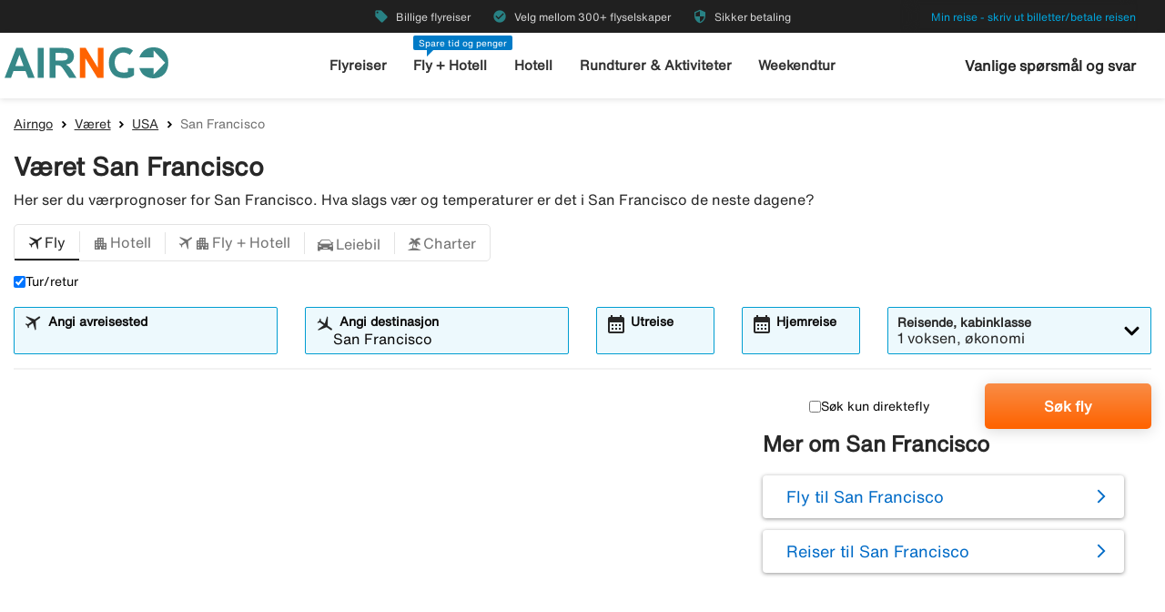

--- FILE ---
content_type: text/html;charset=UTF-8
request_url: https://www.airngo.no/vaeret/usa/san-francisco
body_size: 8879
content:
<!DOCTYPE html>
<html class="theme-airngo" xmlns="http://www.w3.org/1999/xhtml" lang="no">
<head>
<title>【Værprognose San Francisco】– Aktuelle værforhold & temperaturer</title>
<meta http-equiv="Content-Type" content="text/html; charset=utf-8"/>
<meta name="title" content="【Værprognose San Francisco】– Aktuelle værforhold & temperaturer"/>
<meta name="description" content="Her finner du aktuelle【værforhold for San Francisco】✓ Finn ut hvordan værprognosen ser ut for San Francisco de neste dagene."/>
<meta http-equiv="content-language" content="no"/>
<meta name="viewport" content="height=device-height, width=device-width, initial-scale=1.0, minimum-scale=1.0, maximum-scale=2.0"/>
<link rel="canonical" href="https://www.airngo.no/vaeret/usa/san-francisco"/>
<script>
window.application = window.application || {config: {}};
window.application.config = {"LOCALE_LANGUAGE":"nb","CURRENCY_DECIMALS":0,"MONEY_SUFFIX":",-","PROGRESSBAR_TEXT_defaultText":"Vennligst vent - vi leter etter de beste prisene til deg...","PROGRESSBAR_TEXT_onewayText":"En vei","PROGRESSBAR_TEXT_returnText":"Tur/retur","PROGRESSBAR_advertLink":"","PROGRESSBAR_waitingImagesExposedUrl":"/internal/waitingimages","PROGRESSBAR_locatorSuggestUrl":"/internal/locatorsuggest"};
</script>
<link rel="preconnect" href="https://script.hotjar.com">
<link rel="preconnect" href="https://vars.hotjar.com">
<link rel="preconnect" href="https://ajax.googleapis.com">
<link rel="preconnect" href="https://use.typekit.net">
<script>
var swo_domCountry = ".no";
var swo_site = "airngo";
var s_env = "prod";
function appMeasurementLoaded() {
window.appMeasurementScriptLoaded = true;
window.dispatchEvent(new CustomEvent("appMeasurementScriptLoaded"));
}
</script>
<script src=""
data-consent-src="/.resources/stellataModule/js/AppMeasurement.js?v=3.69.4"
data-category-consent="cookie_cat_statistic"
onload="appMeasurementLoaded()"></script>
<script>
var iplobserverstart = new Date();
</script>
<link rel="shortcut icon" href="/dam/docroot/images/airngo/favicon.ico">
<link rel="apple-touch-icon" href="/dam/docroot/images/airngo/apple-touch-icon.png">
<link media="all" rel="stylesheet" type="text/css" href="/.resources/stellataModule/css/compiled/responsive/index-airngo.min.css?v=3.69.4">
<script src="/.resources/stellataModule/js/external/jquery-3.5.1.min.js?v=3.69.4"></script>
<script src="/.resources/stellataModule/js/external/dayjs/dayjs.min.js?v=3.69.4"></script>
<script src="/.resources/stellataModule/js/external/dayjs/dayjs.min.js?v=3.69.4"></script>
<script src="/.resources/stellataModule/js/external/dayjs/locale/nb.js?v=3.69.4"></script>
<script src="https://js.sentry-cdn.com/5b78d4ca5c754b4ca0e04734652e7158.min.js" crossorigin="anonymous"></script>
<script>
Sentry.onLoad(function() {
Sentry.init({
release: "3.69.4",
environment: "PROD",
denyUrls: ['static.zdassets.com', 'euwa.puzzel.com']
});
});
</script>
<link rel="stylesheet" href="https://use.typekit.net/unv5gxo.css">
<style id="load-material-icons">
.material-icons {
visibility: hidden;
}
</style>
<link href="/.resources/stellataModule/css/fonts/material-icons.css?v=3.69.4" rel="stylesheet">
<script>
document.fonts.load("16px 'Material Icons'").then(() => {
const styleTag = document.getElementById('load-material-icons');
if (styleTag) {
styleTag.remove();
}
});
</script><link href="/.resources/stellataModule/css/fonts/site-fonts.css?v=3.69.4" rel="stylesheet">
<link href="/.resources/stellataModule/css/fonts/fonts.css?v=3.69.4" rel="stylesheet">
<link media="all" rel="stylesheet" type="text/css" href="/.resources/stellataModule/css/compiled/vendor/vue-datepicker.css?v=3.69.4">
</head>
<body version="3.69.4">
<div class="header-skip-button">
<a href="#main-content">Hopp til hovedinnhold</a>
</div>
<header class="header" role="banner">
<div class="header__top-bar">
<ul id="topbar-selling-points">
<li class="topbar-usp"><span><i class="material-icons" aria-hidden="true">local_offer</i>&nbsp;Billige flyreiser</span></li>
<li class="topbar-usp"><span><i class="material-icons" aria-hidden="true">check_circle</i>&nbsp;Velg mellom 300+ flyselskaper</span></li>
<li class="topbar-usp"><span><i class="material-icons" aria-hidden="true">security</i>&nbsp;Sikker betaling</span></li>
</ul>
<div class="header__top-bar__link">
<a href="/min-reise" rel="nofollow">Min reise - skriv ut billetter/betale reisen</a>
</div>
</div>
<div class="header__main">
<div class="header__main__logo">
<a href="/" aria-label="Gå til airngo hjemmeside">
<img src="/dam/docroot/images/airngo/airngo.svg" alt="airngo - Reisebyrå">
</a>
</div>
<div class="header__main__nav">
<nav class="header__main__full-navigation" id="full-navigation" aria-labelledby="navigation-menu-icon" aria-label="Hovedmeny">
<ul>
<li>
<a id="mainMenuLink-0" href="/fly" >Flyreiser</a>
</li>
<li>
<a id="mainMenuLink-1" href="/fly-hotell" >Fly + Hotell</a>
</li>
<li>
<a id="mainMenuLink-2" href="/hotell" >Hotell</a>
</li>
<li>
<a id="mainMenuLink-3" href="https://www.viator.com/no-NO/?eap=airngono-topnav-82807&aid=vba82807en" target="_blank">Rundturer & Aktiviteter</a>
</li>
<li>
<a id="mainMenuLink-4" href="https://www.airngo.no/weekendtur" >Weekendtur</a>
</li>
</ul>
<div class="header__main__full-navigation__link">
<a href="/min-reise" rel="nofollow">Min reise - skriv ut billetter/betale reisen</a>
</div>
</nav>
<nav class="header__main__navigation" aria-label="Meny">
<ul>
<li>
<a class="header__main__nav__link" href="/fly" >Flyreiser</a>
</li>
<li>
<span class="header__main__nav__label">Spare tid og penger</span>
<a class="header__main__nav__link" href="/fly-hotell" >Fly + Hotell</a>
</li>
<li>
<a class="header__main__nav__link" href="/hotell" >Hotell</a>
</li>
<li>
<a class="header__main__nav__link" href="https://www.viator.com/no-NO/?eap=airngono-topnav-82807&aid=vba82807en" target="_blank">Rundturer & Aktiviteter</a>
</li>
<li>
<a class="header__main__nav__link" href="https://www.airngo.no/weekendtur" >Weekendtur</a>
</li>
</ul>
</nav>
</div>
<div class="header__main__contact">
<span class="header__main__contact__text">
<a href="https://help.airngo.se/hc/no">Vanlige spørsmål og svar</a>
</span>
<button class="nav-icon" id="navigation-menu-icon" aria-haspopup="true" aria-controls="full-navigation" aria-expanded="false" aria-label="Veksle navigasjon">
<span></span>
</button>
</div>
</div>
</header>
<script>
(function () {
document.addEventListener('DOMContentLoaded', () => {
const skipLink = document.querySelector('#skip-link a');
if (skipLink) {
const selectors = [
"#air-search-shortcuts",
".explain-info-link",
"#rentalCarsDiv",
"#detail-page",
"#transfer-component",
"#car-rental-component"
];
const target = selectors
.map(selector => document.querySelector(selector))
.find(element => element !== null);
if (target) {
skipLink.addEventListener('click', function (e) {
e.preventDefault();
const firstTabbable = target.querySelector(`
button:not([disabled]),
[href],
input:not([disabled]):not([type="hidden"]),
select:not([disabled]),
textarea:not([disabled]),
[tabindex]:not([tabindex="-1"])
`);
if (firstTabbable) {
firstTabbable.focus();
}
const offset = -100;
const targetPosition = target.getBoundingClientRect().top + window.pageYOffset;
window.scrollTo({
top: targetPosition + offset,
behavior: 'smooth',
});
});
} else {
skipLink.style.display = "none";
skipLink.blur();
}
}
});
const navigationMenuIcon = document.getElementById('navigation-menu-icon');
const fullNavigationMenu = document.getElementById('full-navigation');
const fullNavigationListFirstLink = fullNavigationMenu.querySelector('a');
function openMobileMenu() {
navigationMenuIcon.classList.add('active');
fullNavigationMenu.classList.add('active');
setTimeout(() => {
fullNavigationListFirstLink.focus();
}, 200);
}
function closeMobileMenu() {
navigationMenuIcon.classList.remove('active');
fullNavigationMenu.classList.remove('active');
navigationMenuIcon.focus();
}
navigationMenuIcon.addEventListener('click', (e) => {
e.preventDefault();
if (navigationMenuIcon.classList.contains('active')) {
closeMobileMenu();
} else {
openMobileMenu();
}
});
document.addEventListener('keydown', (e) => {
if ((e.key === 'Enter' || e.key === ' ') && document.activeElement === navigationMenuIcon) {
e.preventDefault();
openMobileMenu();
}
if (e.key === 'Escape' && fullNavigationMenu.classList.contains('active')) {
e.preventDefault();
closeMobileMenu();
}
});
fullNavigationMenu.addEventListener('click', function(e) {
e.stopPropagation();
});
window.addEventListener("resize", function () {
navigationMenuIcon.classList.remove('active');
fullNavigationMenu.classList.remove('active');
});
document.addEventListener('focusin', (e) => {
setTimeout(() => {
if (
fullNavigationMenu.classList.contains('active') &&
!fullNavigationMenu.contains(document.activeElement) &&
document.activeElement !== navigationMenuIcon
) {
closeMobileMenu();
}
}, 0);
});
document.addEventListener('click', (e) => {
const isClickInsideMenu = fullNavigationMenu.contains(e.target);
const isClickOnToggle = navigationMenuIcon.contains(e.target);
if (
(fullNavigationMenu.classList.contains('active') &&
!isClickInsideMenu &&
!isClickOnToggle)
) {
closeMobileMenu();
}
});
const openDropdown = (button, dropdown, focusFirst) => {
if (button && dropdown) {
button.setAttribute('aria-expanded', 'true');
dropdown.classList.add('is-open');
if (focusFirst) {
setTimeout(() => {
const firstMenuItem = dropdown.querySelector('li a');
if (firstMenuItem) firstMenuItem.focus();
}, 50);
}
}
};
const closeDropdown = (button, dropdown) => {
if (button && dropdown) {
button.setAttribute('aria-expanded', 'false');
dropdown.classList.remove('is-open');
}
};
document.querySelectorAll('.header__main__nav__dropdown-button').forEach(button => {
const dropdown = button.nextElementSibling;
button.addEventListener('click', () => {
const isOpen = button.getAttribute('aria-expanded') === 'true';
isOpen ? closeDropdown(button, dropdown) : openDropdown(button, dropdown, true);
});
dropdown.addEventListener('keydown', e => {
const focusableItems = dropdown.querySelectorAll('a, button');
let index = Array.from(focusableItems).indexOf(document.activeElement);
if (e.key === 'Escape') {
e.preventDefault();
closeDropdown(button, dropdown);
button.focus();
} else if (e.key === 'ArrowDown') {
e.preventDefault();
index = (index + 1) % focusableItems.length;
focusableItems[index].focus();
} else if (e.key === 'ArrowUp') {
e.preventDefault();
index = (index - 1 + focusableItems.length) % focusableItems.length;
focusableItems[index].focus();
}
});
const parentLi = button.closest('li');
let closeTimeout;
parentLi.addEventListener('click', () => {
clearTimeout(closeTimeout);
openDropdown(button, dropdown, true);
});
});
document.addEventListener('click', e => {
document.querySelectorAll('.header__main__nav__dropdown-button').forEach(button => {
const dropdown = button.nextElementSibling;
if (!button.contains(e.target) && !dropdown.contains(e.target) && button.getAttribute('aria-expanded') === 'true') {
closeDropdown(button, dropdown);
}
});
});
document.addEventListener('focusin', (e) => {
const dropdowns = document.querySelectorAll('.header__main__nav__dropdown');
dropdowns.forEach((dropdown) => {
if (
dropdown.classList.contains('is-open') &&
!dropdown.contains(e.target)
) {
dropdown.classList.remove('is-open');
}
});
});
}());
</script>
<main id="main-content">
<div id="index-template">
<seo-responsive-template
:breadcrumbs-data='{"Airngo":"/","Været":"/vaeret","USA":"/vaeret/usa","San Francisco":""}'
:content='{"nodeType":"seoWeather","name":"Weather","faqHeadingType":"h2","faqColumn":"left","faqQuestions":[],"showFlightTab":true,"showHotelTab":true,"showFlightHotelTab":true,"showCarTab":true,"showCharterTab":true,"showLastMinuteTab":false,"defaultFormType":"FLIGHT","prefilledLocationsHotel":true,"prefilledLocationsFlight":true,"prefilledLocationsFlightHotel":true,"link":"https://www.yr.no/sted/USA/California/San_Francisco/ekstern_boks_tre_dager.html","nodeName":"Weather"}'
:form='{"searchType":"FLIGHT","homeStartLocation":"San Francisco","numberOfAdults":1,"numberOfChildrenInfants":0,"numberOfChildren":0,"numberOfInfants":0,"airMaxStops":-1,"childrenInfantsAges":[0,0,0,0],"flightWithYouth":false,"youthAges":[],"directFlight":false,"flightWithBaggage":false,"calendarSearch":false,"channel":"INTERNET","airlineCodes":[null,null,null],"openJawSearch":false,"currentAdditionalFlights":0,"departureLocations":[],"destinationLocations":[],"flightDates":[],"numberOfRooms":1,"hotelNumberOfAdults":[2,2,2,2,2,2,2,2],"hotelNumberOfChildrenInfants":[0,0,0,0,0,0,0,0],"hotelChildrenAges":[[0,0,0,0],[0,0,0,0],[0,0,0,0],[0,0,0,0],[0,0,0,0],[0,0,0,0],[0,0,0,0],[0,0,0,0]],"hotelClass1":false,"hotelClass2":false,"hotelClass3":false,"hotelClass4":false,"hotelClass5":false,"fixedEndCountry":false,"searchSpecificHotel":false,"hotelSpecificDestinationAllDays":false,"hotelCodes":[null],"useEndLocation":false,"carStartTime":"09:00-09:00","carEndTime":"09:00-09:00","supplierDocTypesOptions":[{"label":"E-Ticket","value":"Amadeus_ETICKET"},{"label":"NDC-AMA","value":"Amadeus_NDC"},{"label":"LCC-TF","value":"TravelFusion_LCC"},{"label":"NDC-TF","value":"TravelFusion_NDC"}],"prioCarrierDisabled":false,"flexibleTicket":false,"maxOneConnection":false,"seosearch":false,"returnTrip":true,"paxCombinationSearch":false,"ticketFavorites":false,"extendedSearch":false,"airlineOverview":false}'
:cache-entries='null'
:cabin-class-search-enabled="false"
:flexible-ticket-enabled="false"
:flight-with-baggage-enabled="false"
:youth-min-age="18"
:youth-max-age="25"
:additional-flights="0"
lang-code="no"
form-url="/search.html"
:search-form-content='{
assetsUrl: "/dam",
searchFormDates: [{"searchType":"PACKAGE","firstAllowedDepartureDate":1,"defaultHomeDate":1,"lastAllowedHomeDate":500},{"searchType":"CAR","firstAllowedDepartureDate":3,"defaultHomeDate":1,"lastAllowedHomeDate":360},{"searchType":"FLIGHT","firstAllowedDepartureDate":0,"defaultHomeDate":0,"lastAllowedHomeDate":360},{"searchType":"HOTEL","firstAllowedDepartureDate":1,"defaultHomeDate":1,"lastAllowedHomeDate":500},{"searchType":"FLIGHT_HOTEL","firstAllowedDepartureDate":1,"defaultHomeDate":1,"lastAllowedHomeDate":500},{"searchType":"CHARTER","firstAllowedDepartureDate":0,"defaultHomeDate":0,"lastAllowedHomeDate":500}],
searchDestinationSuggest: "/internal/destinationSuggest?term=",
charterBasePath: "#",
charterDepartureSuggest: "/internal/charterDepartureSuggest?searchType=CHARTER&q=",
charterDestinationSuggest: "/internal/charterDestinationSuggest?searchType=CHARTER&q=",
lastminuteBasePath: "#",
lastminuteDepartureSuggest: "/internal/charterDepartureSuggest?searchType=LAST_MINUTE&q=",
lastminuteDestinationSuggest: "/internal/charterDestinationSuggest?searchType=LAST_MINUTE&q="
}'
:banner='{}'
banner-img='#'
sidebar-title='Mer om San Francisco'
:sidebar-content='{"Fly til San Francisco":"/fly/usa/san-francisco","Reiser til San Francisco":"/reiser/usa/san-francisco"}'
bottom-links-title='Været USA'
:bottom-links='{"Været i San Francisco":"/vaeret/usa/san-francisco","Været i Miami":"/vaeret/usa/miami","Været i Los Angeles":"/vaeret/usa/los-angeles","Været i New York":"/vaeret/usa/new-york","Været i Boston":"/vaeret/usa/boston","Været i Chicago":"/vaeret/usa/chicago","Været i Orlando":"/vaeret/usa/orlando","Været i Washington":"/vaeret/usa/washington","Været i Fort Lauderdale":"/vaeret/usa/fort-lauderdale","Været i Minneapolis":"/vaeret/usa/minneapolis","Været i Philadelphia":"/vaeret/usa/philadelphia","Været i Las Vegas":"/vaeret/usa/las-vegas"}'
:translations="{
'seo.trips.tab.attractions': 'Severdigheter',
'seo.trips.tab.foodAndDrink': 'Mat & drikke',
'seo.trips.tab.areasAndNightlife': 'Populære steder/områder + uteliv',
'seo.trips.tab.transports': 'Transport',
'seo.trips.tab.quickFacts': 'Kjappe fakta',
'seo.weather.header': 'Været San Francisco',
'seo.weather.preamble': 'Her ser du værprognoser for San Francisco. Hva slags vær og temperaturer er det i San Francisco de neste dagene?',
cacheTable: {
'title': 'Priseksempler',
'airTitle': 'Kun fly',
'airHotelTitle': 'Fly + Hotell',
'duedays': 'Antall dager',
'period': 'Reiseperiode',
'pricePerAdult': 'Pris/voksen',
'moneySuffix': ',-',
'travellerDropdown': {
header: 'Reisende',
close: 'Steng',
noOfRooms: 'Antall rom/leiligheter',
room: 'rom',
rooms: 'rom',
roomIndex: 'Rom',
noOfAdults: 'Antall personer',
noOfChildren: 'Antall barn 0-11 år',
adult: 'voksen',
adults: 'voksne',
youth: '',
youths: '',
youthsText: '',
child: 'barn',
children: 'barn',
childAges: 'Barnas alder',
childAgePlaceholder: 'Velg alder',
FLIGHT: 'Søk fly',
FLIGHT_HOTEL: 'Søk fly+hotell',
ageYears: ''
}
},
searchForm: {
screenReader: {
ariaLabels: {
selectCabinClass: 'Velg kabinklasse, valgt: '
},
datepicker: {
calendarIcon: 'Kalenderikon',
clearInput: 'Tøm dato',
menu: 'Datovelger',
month1: 'Januar',
month10: 'Oktober',
month11: 'November',
month12: 'Desember',
month2: 'Februar',
month3: 'Mars',
month4: 'April',
month5: 'Mai',
month6: 'Juni',
month7: 'Juli',
month8: 'August',
month9: 'September',
nextMonth: 'Neste måned',
noDateSelected: 'Ingen dato valgt',
previousMonth: 'Forrige måned',
selectedMonth: 'Valgt måned',
selectMonth: 'Velg måned',
selectYear: 'Velg år',
today: 'Dagens dato',
toggleCalendar: 'Vis kalender',
weekday1: 'Mandag',
weekday2: 'Tirsdag',
weekday3: 'Onsdag',
weekday4: 'Torsdag',
weekday5: 'Fredag',
weekday6: 'Lørdag',
weekday7: 'Søndag'
}
},
tabs: {
FLIGHT: 'Fly',
HOTEL: 'Hotell',
FLIGHT_HOTEL: 'Fly + Hotell',
CAR: 'Leiebil',
CHARTER: 'Charter',
LAST_MINUTE: 'Restplasser',
PACKAGE: 'Paket',
YOUTH: '',
},
flightForm: {
travellerDropdown: {
header: 'Reisende',
cabinTypeLabel: 'Kabinklasse',
label: 'Reisende, kabinklasse',
close: 'Steng',
noOfAdults: 'Antall personer',
noOfChildren: 'Antall barn 0-11 år',
adult: 'voksen',
adults: 'voksne',
youth: '',
youths: '',
youthsText: '',
child: 'barn',
children: 'barn',
childAges: 'Barnas alder',
childAgePlaceholder: 'Velg alder',
select: 'Velg',
ageYears: '',
selectCabinClass: 'Velg kabinklasse, valgt: ',
multiSelectError: 'Du har {0} feil å rette.',
},
cabinClassDropdown: {
economy: 'Økonomi',
business: 'Business-klasse',
first: 'Første klasse',
economypremium: 'Premium økonomi'
},
showOnlyDirectFlights: 'Søk kun direktefly',
flexibleTicket: 'Ombookbare billetter',
flexibleTicketInfo: '',
flightWithBaggage: 'Inkludert bagasje',
twowaytrip: 'Tur/retur',
defaultDepartureText: 'Angi avreisested',
defaultDestinationText: 'Angi destinasjon',
fromDateLabel: 'Utreise',
toDateLabel: 'Hjemreise',
showOnlyDirectFlights: 'Søk kun direktefly',
search: 'Søk fly',
addAdditionalFlight: '',
removeAdditionalFlight: '',
additionalFlightDate: '',
additionalFlightDeparture: '',
additionalFlightDestination: '',
},
hotelForm: {
travellerDropdown: {
header: 'Reisende',
cabinTypeLabel: 'Kabinklasse',
label: 'Reisende, kabinklasse',
close: 'Steng',
noOfRooms: 'Antall rom/leiligheter',
room: 'rom',
rooms: 'rom',
roomIndex: 'Rom',
noOfAdults: 'Antall personer',
noOfChildren: 'Antall barn 0-17 år',
adult: 'voksen',
adults: 'voksne',
child: 'barn',
children: 'barn',
childAges: 'Barnas alder',
childAgePlaceholder: 'Velg alder',
ageYears: '',
select: 'Velg'
},
showOnlyApartments: 'Vis kun leiligheter',
defaultDestinationText: 'Angi destinasjon',
checkinDateLabel: 'Innsjekking',
checkoutDateLabel: 'Utsjekking',
search: 'Søk hotell',
multiSelectError: 'Du har {0} feil å rette.',
},
flightHotelForm: {
showOnlyDirectFlights: 'Søk kun direktefly',
defaultDepartureText: 'Angi avreisested',
defaultDestinationText: 'Angi destinasjon',
fromDateLabel: 'Utreise',
toDateLabel: 'Hjemreise',
search: 'Søk fly+hotell',
moreAlternative: 'Endre valg for overnatting',
moreAlternativeTooltip: 'Tips, vil du bare bestille overnatting for en del av reisen eller på en annen destinasjon så kan du gjøre det her!',
defaultExtendedHotelDestinationText: 'Angi sted',
checkinDateLabel: 'Innsjekking',
checkoutDateLabel: 'Utsjekking'
},
carForm: {
defaultDepartureTextCar: 'Angi avhentingssted',
pickupDate: 'Avhente',
dropoffDate: 'Levere',
defaultDestinationTextCar: 'Angi leveringssted',
diffrentreturnlocation: 'Levering annet sted',
search: 'Søk leiebil'
},
}
}"
>
</seo-responsive-template>
</div>
</main>
<div id="ariaAnnouncements" class="sr-only" aria-live="polite"></div>
<div id="pleaseWait"
class="modal"
style="display: none;"
role="dialog"
aria-modal="true"
aria-labelledby="pleaseWaitHeading"
aria-describedby="pleaseWaitDescription"
tabindex="-1">
<div class="pleaseWaitBackground" aria-hidden="true"></div>
<div class="pleaseWaitContent" id="pleaseWaitContent" tabindex="0">
<div class="Loading">
<div class="LoadingMessage">
<h2 id="pleaseWaitHeading" class="LoadingText">
Vennligst vent
</h2>
<div style="clear:both;" aria-hidden="true"></div>
</div>
<div class="searchInfo">
<p id="pleaseWaitDescription" class="searchInfoHeader"></p>
<p class="searchInfoDepDest"></p>
<p class="searchInfoDates"></p>
</div>
<div class="operationImageWrapper">
<img id="operationImage"
class="operationImage_default operationImage"
style="display: none;"
src="/dam/docroot/img/airngo/waitpage/vantsida-no.jpg"
alt="Vennligst vent"
/>
</div>
<div style="margin-top: 50px;" aria-hidden="true"></div>
</div>
</div>
</div>
<script>
document.getElementById('pleaseWait').style.display = 'none';
</script>
<div class="footer-component">
<div class="footer-component__main">
<div class="grid-container">
<div class="grid-x align-justify">
<div class="cell large-2 medium-2 footer-component__main__columns">
<button
class="footer-component__main__columns_toggle"
aria-expanded="false"
aria-controls="footer-links-0"
id="footer-toggle-0">
<h3 class="heading footer-component__main__columns_heading">Airngo.no</h3>
<span class="footer-component__main__columns__heading-expand hide-for-medium">
<span class="material-icons" aria-hidden="true">expand_more</span>
</span>
</button>
<ul id="footer-links-0">
<li><a href="/info/om-airngo" aria-label="Om Airngo.no">Om Airngo.no</a></li>
<li><a href="/info/vilkar" aria-label="Reisevilkår">Reisevilkår</a></li>
<li><a href="/info/avbestillingsgaranti" aria-label="Avbestillingsgaranti">Avbestillingsgaranti</a></li>
<li><a href="/info/kontakt" aria-label="Kontakt">Kontakt</a></li>
<li><a href="/info/sitemap" aria-label="Sitemap">Sitemap</a></li>
<li><a href="/betale-reise" aria-label="Betale reisen">Betale reisen</a></li>
<li><a href="https://transport.ec.europa.eu/transport-themes/eu-air-safety-list_en" aria-label="EUs svartelistede flyselskap">EUs svartelistede flyselskap</a></li>
<li><a href="/info/personopplysninger" aria-label="Personopplysninger">Personopplysninger</a></li>
<li><a href="/info/airhelpplus" aria-label="Airhelp+">Airhelp+</a></li>
<li><a href="/info/tilgjengelighetserklaering" aria-label="Tilgjengelighetserklæring">Tilgjengelighetserklæring</a></li>
</ul>
</div>
<div class="cell large-2 medium-2 footer-component__main__columns">
<button
class="footer-component__main__columns_toggle"
aria-expanded="false"
aria-controls="footer-links-1"
id="footer-toggle-1">
<h3 class="heading footer-component__main__columns_heading">Derfor Airngo</h3>
<span class="footer-component__main__columns__heading-expand hide-for-medium">
<span class="material-icons" aria-hidden="true">expand_more</span>
</span>
</button>
<ul id="footer-links-1">
<li><a href="/info/derfor-airngo" aria-label="Raskt">Raskt</a></li>
<li><a href="/info/derfor-airngo" aria-label="Enkelt">Enkelt</a></li>
<li><a href="/info/derfor-airngo" aria-label="Billig">Billig</a></li>
<li><a href="/info/derfor-airngo" aria-label="Sikkert">Sikkert</a></li>
</ul>
</div>
<div class="cell large-3 medium-3">
<div class="footer-component__main__contact">
</div>
</div>
</div>
</div>
</div>
<div class="footer-component__bottom-links">
<div class="grid-container">
<div class="grid-x align-middle">
<div class="cell large-12">
<a href="/"><img src="/responsiveSiteFooter/0/logoImage/airngo_logo_footer.jpg" alt="Logo"/></a>
<hr aria-hidden="true">
</div>
<div class="cell large-8 medium-12">
<ul>
<li><a href="https://www.airngo.dk/index">🇩🇰 airngo.dk</a></li>
<li><a href="https://www.airngo.se/index">🇸🇪 airngo.se</a></li>
<li><a href="https://www.airngo.fi/index">🇫🇮 airngo.fi</a></li>
<li><a href="https://www.airngo.de/index">🇩🇪 airngo.de</a></li>
<li><a href="https://www.airngo.at/index">🇦🇹 airngo.at</a></li>
<li><a href="https://www.airngo.nl/index">🇳🇱 airngo.nl</a></li>
<li><a href="https://www.airngo.it/index">🇮🇹 airngo.it</a></li>
<li><a href="https://www.airngo.pt/index">🇵🇹 airngo.pt</a></li>
<li><a href="https://www.airandgo.fr/index">🇫🇷 airandgo.fr</a></li>
</ul>
</div>
<div class="cell large-4 medium-12">
<div class="grid-x align-center align-right-large footer-component__bottom-links__images">
</div>
</div>
</div>
</div>
</div>
</div>
<script>
function showError(inputId, errorId, show) {
const input = document.getElementById(inputId);
const errorContainer = document.getElementById(errorId);
const errorText = errorContainer.querySelector('p');
if (show) {
input.setAttribute('aria-invalid', 'true');
errorText.hidden = false;
// Force screen readers to re-announce
// Remove and re-add the role (triggers announcement in some cases)
errorContainer.removeAttribute('role');
void errorContainer.offsetHeight;
errorContainer.setAttribute('role', 'alert');
} else {
input.setAttribute('aria-invalid', 'false');
errorText.hidden = true;
}
}
var newsletterButton = document.getElementById('footer-component__newsletter__button');
if (newsletterButton) {
newsletterButton.addEventListener('click', function () {
function isValidEmail(email) {
return /^(([^<>()[\]\\.,;:\s@"]+(\.[^<>()[\]\\.,;:\s@"]+)*)|(".+"))@((\[[0-9]{1,3}\.[0-9]{1,3}\.[0-9]{1,3}\.[0-9]{1,3}\])|(([a-zA-Z\-0-9]+\.)+[a-zA-Z]{2,}))$/.test(email);
}
var newsletterForm = newsletterButton.form;
// Reset errors
document.getElementById('newsletterEmail').classList.remove('error');
document.getElementById('newsletterEmailTooltip').classList.remove('show-tip');
document.getElementById('newsletterTermsAndConditionTooltip').classList.remove('show-tip');
// Validate form
if (!isValidEmail(newsletterForm.subscriptionEmail.value)) {
document.getElementById('newsletterEmailTooltip').classList.add('show-tip');
document.getElementById('newsletterEmail').classList.add('error');
showError('newsletterEmail', 'email-error', true);
const firstInvalid = document.querySelector('[aria-invalid="true"]');
firstInvalid?.focus();
return true;
} else {
showError('newsletterEmail', 'email-error', false);
}
if (!newsletterForm.termsAndCondition.checked) {
document.getElementById('newsletterTermsAndConditionTooltip').classList.add('show-tip');
showError('newsletterTermsAndCondition', 'terms-error', true);
const firstInvalid = document.querySelector('[aria-invalid="true"]');
firstInvalid?.focus();
return true;
} else {
showError('newsletterTermsAndCondition', 'terms-error', false);
}
// Send subscription
$.ajax({
type: "POST",
url: '/internal/newslettersubscription?subscribe=true&email=' + newsletterForm.subscriptionEmail.value,
success: function (result) {
if (result === 'success') {
document.getElementsByClassName('footer-component__newsletter')[0].classList.add('subscribed');
}
}
});
});
}
document.querySelectorAll('.footer-component__main__columns_toggle').forEach(button => {
button.addEventListener('click', () => {
const parent = button.closest('.footer-component__main__columns');
const expanded = button.getAttribute('aria-expanded') === 'true';
button.setAttribute('aria-expanded', String(!expanded));
parent.classList.toggle('expanded');
});
});
</script>
<script src="/.resources/stellataModule/js/external/vue-datepicker/translations/no_NO.js?v=3.69.4"></script>
<script src="/.resources/stellataModule/js/external/vue-tooltip/v-tooltip.min.js?v=3.69.4"></script>
<script src="/.resources/stellataModule/js/compiled/responsive-index.min.js?v=3.69.4"></script>
<link media="all" rel="stylesheet" type="text/css" href="/.resources/stellataModule/css/compiled/vendor/vue-datepicker.css?v=3.69.4">
<script>
dataLayer = [{ 'google_tag_params': {"pageType": "category", "productCategory": "CAR"} }];
(function (w, d, s, l, i) {
w[l]=w[l]||[];w[l].push({'gtm.start':new Date().getTime(), event:'gtm.js'});
var f=d.getElementsByTagName(s)[0],j=d.createElement(s),dl=l!='dataLayer'?'&l='+l:'';
j.async=true;j.src='https://www.googletagmanager.com/gtm.js?id='+i+dl;f.parentNode.insertBefore(j,f);
})(window, document, 'script', 'dataLayer', 'GTM-5R5ZZ9');
</script>
<noscript>
<iframe src="https://www.googletagmanager.com/ns.html?id=GTM-5R5ZZ9" height="0" width="0" style="display:none;visibility:hidden"></iframe>
</noscript>
<script>
(function (doc, tag) {
if (!doc.getElementById('CookieConsent')) {
var firstScriptTag = doc.getElementsByTagName(tag)[0];
var scriptElm = doc.createElement(tag);
scriptElm.async = true;
scriptElm.id = 'CookieConsent';
scriptElm.type = 'text/javascript';
scriptElm.src = 'https://policy.app.cookieinformation.com/uc.js';
scriptElm.setAttribute("data-culture", "nb");
scriptElm.setAttribute("data-gcm-version", "2.0");
firstScriptTag.parentNode.insertBefore(scriptElm, firstScriptTag);
}
})(document, 'script');
</script>
<script>
function executeAppMeasurementTracking() {
if (typeof swo_s !== "undefined") {
var swo_s_code = swo_s.t();
if (swo_s_code) {
document.write(swo_s_code);
}
}
}
if (window.appMeasurementScriptLoaded) {
executeAppMeasurementTracking();
} else {
window.addEventListener('appMeasurementScriptLoaded', function() {
executeAppMeasurementTracking();
}, false);
}
</script>
<noscript>
<img src="https://ticketprivatresorab.d2.sc.omtrdc.net/b/ss/ticketcatchall/1/H.22.1--NS/0" height="1" width="1" border="0" alt=""/>
</noscript>
<script>
function getParam(p) {
var match = RegExp('[?&]' + p + '=([^&]*)').exec(window.location.search);
return match && decodeURIComponent(match[1].replace(/\+/g, ' '));
}
var gclid = getParam('gclid');
if (gclid) {
var gclsrc = getParam('gclsrc');
if (!gclsrc || gclsrc.indexOf('aw') !== -1) {
var expireDate = new Date();
expireDate.setDate(expireDate.getDate() + 90);
document.cookie = "gclid=" + gclid + "; expires=" + expireDate.toGMTString() + "; path=/";
}
}
</script> </body>
</html>

--- FILE ---
content_type: text/css;charset=UTF-8
request_url: https://www.airngo.no/.resources/stellataModule/css/compiled/responsive/index-airngo.min.css?v=3.69.4
body_size: 37599
content:
@charset "UTF-8";@media print,screen and (min-width:48em){.reveal,.reveal.large,.reveal.small,.reveal.tiny{right:auto;left:auto;margin:0 auto}}.fade-in.mui-enter,.fade-out.mui-leave,.hinge-in-from-bottom.mui-enter,.hinge-in-from-left.mui-enter,.hinge-in-from-middle-x.mui-enter,.hinge-in-from-middle-y.mui-enter,.hinge-in-from-right.mui-enter,.hinge-in-from-top.mui-enter,.hinge-out-from-bottom.mui-leave,.hinge-out-from-left.mui-leave,.hinge-out-from-middle-x.mui-leave,.hinge-out-from-middle-y.mui-leave,.hinge-out-from-right.mui-leave,.hinge-out-from-top.mui-leave,.scale-in-down.mui-enter,.scale-in-up.mui-enter,.scale-out-down.mui-leave,.scale-out-up.mui-leave,.slide-in-down.mui-enter,.slide-in-left.mui-enter,.slide-in-right.mui-enter,.slide-in-up.mui-enter,.slide-out-down.mui-leave,.slide-out-left.mui-leave,.slide-out-right.mui-leave,.slide-out-up.mui-leave,.spin-in-ccw.mui-enter,.spin-in.mui-enter,.spin-out-ccw.mui-leave,.spin-out.mui-leave{transition-duration:.5s;transition-timing-function:linear}.slide-in-down.mui-enter{-webkit-transform:translateY(-100%);-ms-transform:translateY(-100%);transform:translateY(-100%);transition-property:-webkit-transform,opacity;transition-property:transform,opacity;-webkit-backface-visibility:hidden;backface-visibility:hidden}.slide-in-down.mui-enter.mui-enter-active{-webkit-transform:translateY(0);-ms-transform:translateY(0);transform:translateY(0)}.slide-in-left.mui-enter{-webkit-transform:translateX(-100%);-ms-transform:translateX(-100%);transform:translateX(-100%);transition-property:-webkit-transform,opacity;transition-property:transform,opacity;-webkit-backface-visibility:hidden;backface-visibility:hidden}.slide-in-left.mui-enter.mui-enter-active{-webkit-transform:translateX(0);-ms-transform:translateX(0);transform:translateX(0)}.slide-in-up.mui-enter{-webkit-transform:translateY(100%);-ms-transform:translateY(100%);transform:translateY(100%);transition-property:-webkit-transform,opacity;transition-property:transform,opacity;-webkit-backface-visibility:hidden;backface-visibility:hidden}.slide-in-up.mui-enter.mui-enter-active{-webkit-transform:translateY(0);-ms-transform:translateY(0);transform:translateY(0)}.slide-in-right.mui-enter{-webkit-transform:translateX(100%);-ms-transform:translateX(100%);transform:translateX(100%);transition-property:-webkit-transform,opacity;transition-property:transform,opacity;-webkit-backface-visibility:hidden;backface-visibility:hidden}.slide-in-right.mui-enter.mui-enter-active{-webkit-transform:translateX(0);-ms-transform:translateX(0);transform:translateX(0)}.slide-out-down.mui-leave{-webkit-transform:translateY(0);-ms-transform:translateY(0);transform:translateY(0);transition-property:-webkit-transform,opacity;transition-property:transform,opacity;-webkit-backface-visibility:hidden;backface-visibility:hidden}.slide-out-down.mui-leave.mui-leave-active{-webkit-transform:translateY(-100%);-ms-transform:translateY(-100%);transform:translateY(-100%)}.slide-out-right.mui-leave{-webkit-transform:translateX(0);-ms-transform:translateX(0);transform:translateX(0);transition-property:-webkit-transform,opacity;transition-property:transform,opacity;-webkit-backface-visibility:hidden;backface-visibility:hidden}.slide-out-right.mui-leave.mui-leave-active{-webkit-transform:translateX(100%);-ms-transform:translateX(100%);transform:translateX(100%)}.slide-out-up.mui-leave{-webkit-transform:translateY(0);-ms-transform:translateY(0);transform:translateY(0);transition-property:-webkit-transform,opacity;transition-property:transform,opacity;-webkit-backface-visibility:hidden;backface-visibility:hidden}.slide-out-up.mui-leave.mui-leave-active{-webkit-transform:translateY(-100%);-ms-transform:translateY(-100%);transform:translateY(-100%)}.slide-out-left.mui-leave{-webkit-transform:translateX(0);-ms-transform:translateX(0);transform:translateX(0);transition-property:-webkit-transform,opacity;transition-property:transform,opacity;-webkit-backface-visibility:hidden;backface-visibility:hidden}.slide-out-left.mui-leave.mui-leave-active{-webkit-transform:translateX(-100%);-ms-transform:translateX(-100%);transform:translateX(-100%)}.fade-in.mui-enter{opacity:0;transition-property:opacity}.fade-in.mui-enter.mui-enter-active{opacity:1}.fade-out.mui-leave{opacity:1;transition-property:opacity}.fade-out.mui-leave.mui-leave-active{opacity:0}.hinge-in-from-top.mui-enter{-webkit-transform:perspective(2000px) rotateX(-90deg);transform:perspective(2000px) rotateX(-90deg);-webkit-transform-origin:top;-ms-transform-origin:top;transform-origin:top;transition-property:-webkit-transform,opacity;transition-property:transform,opacity}.hinge-in-from-top.mui-enter.mui-enter-active{-webkit-transform:perspective(2000px) rotate(0);transform:perspective(2000px) rotate(0)}.hinge-in-from-right.mui-enter{-webkit-transform:perspective(2000px) rotateY(-90deg);transform:perspective(2000px) rotateY(-90deg);-webkit-transform-origin:right;-ms-transform-origin:right;transform-origin:right;transition-property:-webkit-transform,opacity;transition-property:transform,opacity}.hinge-in-from-right.mui-enter.mui-enter-active{-webkit-transform:perspective(2000px) rotate(0);transform:perspective(2000px) rotate(0)}.hinge-in-from-bottom.mui-enter{-webkit-transform:perspective(2000px) rotateX(90deg);transform:perspective(2000px) rotateX(90deg);-webkit-transform-origin:bottom;-ms-transform-origin:bottom;transform-origin:bottom;transition-property:-webkit-transform,opacity;transition-property:transform,opacity}.hinge-in-from-bottom.mui-enter.mui-enter-active{-webkit-transform:perspective(2000px) rotate(0);transform:perspective(2000px) rotate(0)}.hinge-in-from-left.mui-enter{-webkit-transform:perspective(2000px) rotateY(90deg);transform:perspective(2000px) rotateY(90deg);-webkit-transform-origin:left;-ms-transform-origin:left;transform-origin:left;transition-property:-webkit-transform,opacity;transition-property:transform,opacity}.hinge-in-from-left.mui-enter.mui-enter-active{-webkit-transform:perspective(2000px) rotate(0);transform:perspective(2000px) rotate(0)}.hinge-in-from-middle-x.mui-enter{-webkit-transform:perspective(2000px) rotateX(-90deg);transform:perspective(2000px) rotateX(-90deg);-webkit-transform-origin:center;-ms-transform-origin:center;transform-origin:center;transition-property:-webkit-transform,opacity;transition-property:transform,opacity}.hinge-in-from-middle-x.mui-enter.mui-enter-active{-webkit-transform:perspective(2000px) rotate(0);transform:perspective(2000px) rotate(0)}.hinge-in-from-middle-y.mui-enter{-webkit-transform:perspective(2000px) rotateY(-90deg);transform:perspective(2000px) rotateY(-90deg);-webkit-transform-origin:center;-ms-transform-origin:center;transform-origin:center;transition-property:-webkit-transform,opacity;transition-property:transform,opacity}.hinge-in-from-middle-y.mui-enter.mui-enter-active{-webkit-transform:perspective(2000px) rotate(0);transform:perspective(2000px) rotate(0)}.hinge-out-from-top.mui-leave{-webkit-transform:perspective(2000px) rotate(0);transform:perspective(2000px) rotate(0);-webkit-transform-origin:top;-ms-transform-origin:top;transform-origin:top;transition-property:-webkit-transform,opacity;transition-property:transform,opacity}.hinge-out-from-top.mui-leave.mui-leave-active{-webkit-transform:perspective(2000px) rotateX(-90deg);transform:perspective(2000px) rotateX(-90deg)}.hinge-out-from-right.mui-leave{-webkit-transform:perspective(2000px) rotate(0);transform:perspective(2000px) rotate(0);-webkit-transform-origin:right;-ms-transform-origin:right;transform-origin:right;transition-property:-webkit-transform,opacity;transition-property:transform,opacity}.hinge-out-from-right.mui-leave.mui-leave-active{-webkit-transform:perspective(2000px) rotateY(-90deg);transform:perspective(2000px) rotateY(-90deg)}.hinge-out-from-bottom.mui-leave{-webkit-transform:perspective(2000px) rotate(0);transform:perspective(2000px) rotate(0);-webkit-transform-origin:bottom;-ms-transform-origin:bottom;transform-origin:bottom;transition-property:-webkit-transform,opacity;transition-property:transform,opacity}.hinge-out-from-bottom.mui-leave.mui-leave-active{-webkit-transform:perspective(2000px) rotateX(90deg);transform:perspective(2000px) rotateX(90deg)}.hinge-out-from-left.mui-leave{-webkit-transform:perspective(2000px) rotate(0);transform:perspective(2000px) rotate(0);-webkit-transform-origin:left;-ms-transform-origin:left;transform-origin:left;transition-property:-webkit-transform,opacity;transition-property:transform,opacity}.hinge-out-from-left.mui-leave.mui-leave-active{-webkit-transform:perspective(2000px) rotateY(90deg);transform:perspective(2000px) rotateY(90deg)}.hinge-out-from-middle-x.mui-leave{-webkit-transform:perspective(2000px) rotate(0);transform:perspective(2000px) rotate(0);-webkit-transform-origin:center;-ms-transform-origin:center;transform-origin:center;transition-property:-webkit-transform,opacity;transition-property:transform,opacity}.hinge-out-from-middle-x.mui-leave.mui-leave-active{-webkit-transform:perspective(2000px) rotateX(-90deg);transform:perspective(2000px) rotateX(-90deg)}.hinge-out-from-middle-y.mui-leave{-webkit-transform:perspective(2000px) rotate(0);transform:perspective(2000px) rotate(0);-webkit-transform-origin:center;-ms-transform-origin:center;transform-origin:center;transition-property:-webkit-transform,opacity;transition-property:transform,opacity}.hinge-out-from-middle-y.mui-leave.mui-leave-active{-webkit-transform:perspective(2000px) rotateY(-90deg);transform:perspective(2000px) rotateY(-90deg)}.scale-in-up.mui-enter{-webkit-transform:scale(.5);-ms-transform:scale(.5);transform:scale(.5);transition-property:-webkit-transform,opacity;transition-property:transform,opacity}.scale-in-up.mui-enter.mui-enter-active{-webkit-transform:scale(1);-ms-transform:scale(1);transform:scale(1)}.scale-in-down.mui-enter{-webkit-transform:scale(1.5);-ms-transform:scale(1.5);transform:scale(1.5);transition-property:-webkit-transform,opacity;transition-property:transform,opacity}.scale-in-down.mui-enter.mui-enter-active{-webkit-transform:scale(1);-ms-transform:scale(1);transform:scale(1)}.scale-out-up.mui-leave{-webkit-transform:scale(1);-ms-transform:scale(1);transform:scale(1);transition-property:-webkit-transform,opacity;transition-property:transform,opacity}.scale-out-up.mui-leave.mui-leave-active{-webkit-transform:scale(1.5);-ms-transform:scale(1.5);transform:scale(1.5)}.scale-out-down.mui-leave{-webkit-transform:scale(1);-ms-transform:scale(1);transform:scale(1);transition-property:-webkit-transform,opacity;transition-property:transform,opacity}.scale-out-down.mui-leave.mui-leave-active{-webkit-transform:scale(.5);-ms-transform:scale(.5);transform:scale(.5)}.spin-in.mui-enter{-webkit-transform:rotate(-.75turn);-ms-transform:rotate(-.75turn);transform:rotate(-.75turn);transition-property:-webkit-transform,opacity;transition-property:transform,opacity}.spin-in.mui-enter.mui-enter-active{-webkit-transform:rotate(0);-ms-transform:rotate(0);transform:rotate(0)}.spin-out.mui-leave{-webkit-transform:rotate(0);-ms-transform:rotate(0);transform:rotate(0);transition-property:-webkit-transform,opacity;transition-property:transform,opacity}.spin-out.mui-leave.mui-leave-active{-webkit-transform:rotate(.75turn);-ms-transform:rotate(.75turn);transform:rotate(.75turn)}.spin-in-ccw.mui-enter{-webkit-transform:rotate(.75turn);-ms-transform:rotate(.75turn);transform:rotate(.75turn);transition-property:-webkit-transform,opacity;transition-property:transform,opacity}.spin-in-ccw.mui-enter.mui-enter-active{-webkit-transform:rotate(0);-ms-transform:rotate(0);transform:rotate(0)}.spin-out-ccw.mui-leave{-webkit-transform:rotate(0);-ms-transform:rotate(0);transform:rotate(0);transition-property:-webkit-transform,opacity;transition-property:transform,opacity}.spin-out-ccw.mui-leave.mui-leave-active{-webkit-transform:rotate(-.75turn);-ms-transform:rotate(-.75turn);transform:rotate(-.75turn)}.slow{transition-duration:750ms!important}.fast{transition-duration:250ms!important}.linear{transition-timing-function:linear!important}.ease{transition-timing-function:ease!important}.ease-in{transition-timing-function:ease-in!important}.ease-out{transition-timing-function:ease-out!important}.ease-in-out{transition-timing-function:ease-in-out!important}.bounce-in{transition-timing-function:cubic-bezier(0.485,0.155,0.24,1.245)!important}.bounce-out{transition-timing-function:cubic-bezier(0.485,0.155,0.515,0.845)!important}.bounce-in-out{transition-timing-function:cubic-bezier(0.76,-0.245,0.24,1.245)!important}.short-delay{transition-delay:0.3s!important}.long-delay{transition-delay:0.7s!important}.shake{-webkit-animation-name:shake-7;animation-name:shake-7}@-webkit-keyframes shake-7{0%,10%,20%,30%,40%,50%,60%,70%,80%,90%{-webkit-transform:translateX(7%);transform:translateX(7%)}15%,25%,35%,45%,5%,55%,65%,75%,85%,95%{-webkit-transform:translateX(-7%);transform:translateX(-7%)}}@keyframes shake-7{0%,10%,20%,30%,40%,50%,60%,70%,80%,90%{-webkit-transform:translateX(7%);transform:translateX(7%)}15%,25%,35%,45%,5%,55%,65%,75%,85%,95%{-webkit-transform:translateX(-7%);transform:translateX(-7%)}}.spin-cw{-webkit-animation-name:spin-cw-1turn;animation-name:spin-cw-1turn}@-webkit-keyframes spin-cw-1turn{0%{-webkit-transform:rotate(-1turn);transform:rotate(-1turn)}100%{-webkit-transform:rotate(0);transform:rotate(0)}}@keyframes spin-cw-1turn{0%{-webkit-transform:rotate(-1turn);transform:rotate(-1turn)}100%{-webkit-transform:rotate(0);transform:rotate(0)}}.spin-ccw{-webkit-animation-name:spin-cw-1turn;animation-name:spin-cw-1turn}@keyframes spin-cw-1turn{0%{-webkit-transform:rotate(0);transform:rotate(0)}100%{-webkit-transform:rotate(1turn);transform:rotate(1turn)}}.wiggle{-webkit-animation-name:wiggle-7deg;animation-name:wiggle-7deg}@-webkit-keyframes wiggle-7deg{40%,50%,60%{-webkit-transform:rotate(7deg);transform:rotate(7deg)}35%,45%,55%,65%{-webkit-transform:rotate(-7deg);transform:rotate(-7deg)}0%,100%,30%,70%{-webkit-transform:rotate(0);transform:rotate(0)}}@keyframes wiggle-7deg{40%,50%,60%{-webkit-transform:rotate(7deg);transform:rotate(7deg)}35%,45%,55%,65%{-webkit-transform:rotate(-7deg);transform:rotate(-7deg)}0%,100%,30%,70%{-webkit-transform:rotate(0);transform:rotate(0)}}.infinite{-webkit-animation-iteration-count:infinite;animation-iteration-count:infinite}.slow{-webkit-animation-duration:750ms!important;animation-duration:750ms!important}.fast{-webkit-animation-duration:250ms!important;animation-duration:250ms!important}.linear{-webkit-animation-timing-function:linear!important;animation-timing-function:linear!important}.ease{-webkit-animation-timing-function:ease!important;animation-timing-function:ease!important}.ease-in{-webkit-animation-timing-function:ease-in!important;animation-timing-function:ease-in!important}.ease-out{-webkit-animation-timing-function:ease-out!important;animation-timing-function:ease-out!important}.ease-in-out{-webkit-animation-timing-function:ease-in-out!important;animation-timing-function:ease-in-out!important}.bounce-in{-webkit-animation-timing-function:cubic-bezier(0.485,0.155,0.24,1.245)!important;animation-timing-function:cubic-bezier(0.485,0.155,0.24,1.245)!important}.bounce-out{-webkit-animation-timing-function:cubic-bezier(0.485,0.155,0.515,0.845)!important;animation-timing-function:cubic-bezier(0.485,0.155,0.515,0.845)!important}.bounce-in-out{-webkit-animation-timing-function:cubic-bezier(0.76,-0.245,0.24,1.245)!important;animation-timing-function:cubic-bezier(0.76,-0.245,0.24,1.245)!important}.short-delay{-webkit-animation-delay:.3s!important;animation-delay:.3s!important}.long-delay{-webkit-animation-delay:.7s!important;animation-delay:.7s!important}/*! normalize.css v8.0.0 | MIT License | github.com/necolas/normalize.css */html{line-height:1.15;-webkit-text-size-adjust:100%}body{margin:0}h1{font-size:2em;margin:.67em 0}hr{box-sizing:content-box;height:0;overflow:visible}pre{font-family:monospace,monospace;font-size:1em}a{background-color:transparent}abbr[title]{border-bottom:none;text-decoration:underline dotted}b,strong{font-weight:bolder}code,kbd,samp{font-family:monospace,monospace;font-size:1em}small{font-size:80%}sub,sup{font-size:75%;line-height:0;position:relative;vertical-align:baseline}sub{bottom:-.25em}sup{top:-.5em}img{border-style:none}button,input,optgroup,select,textarea{font-family:inherit;font-size:100%;line-height:1.15;margin:0}button,input{overflow:visible}button,select{text-transform:none}[type=button],[type=reset],[type=submit],button{-webkit-appearance:button}[type=button]::-moz-focus-inner,[type=reset]::-moz-focus-inner,[type=submit]::-moz-focus-inner,button::-moz-focus-inner{border-style:none;padding:0}[type=button]:-moz-focusring,[type=reset]:-moz-focusring,[type=submit]:-moz-focusring,button:-moz-focusring{outline:1px dotted ButtonText}fieldset{padding:.35em .75em .625em}legend{box-sizing:border-box;color:inherit;display:table;max-width:100%;padding:0;white-space:normal}progress{vertical-align:baseline}textarea{overflow:auto}[type=checkbox],[type=radio]{box-sizing:border-box;padding:0}[type=number]::-webkit-inner-spin-button,[type=number]::-webkit-outer-spin-button{height:auto}[type=search]{-webkit-appearance:textfield;outline-offset:-2px}[type=search]::-webkit-search-decoration{-webkit-appearance:none}::-webkit-file-upload-button{-webkit-appearance:button;font:inherit}details{display:block}summary{display:list-item}template{display:none}[hidden]{display:none}.foundation-mq{font-family:"small=0em&medium=48em&large=64em&xlarge=80em&xxlarge=90em"}html{box-sizing:border-box;font-size:100%}*,::after,::before{box-sizing:inherit}body{margin:0;padding:0;background:#fefefe;font-family:"Helvetica Now","Helvetica Neue",Helvetica,Roboto,Arial,sans-serif;font-weight:400;line-height:1.5;color:#0a0a0a;-webkit-font-smoothing:antialiased;-moz-osx-font-smoothing:grayscale}img{display:inline-block;vertical-align:middle;max-width:100%;height:auto;-ms-interpolation-mode:bicubic}textarea{height:auto;min-height:50px;border-radius:2px}select{box-sizing:border-box;width:100%;border-radius:2px}.map_canvas embed,.map_canvas img,.map_canvas object,.mqa-display embed,.mqa-display img,.mqa-display object{max-width:none!important}button{padding:0;appearance:none;border:0;border-radius:2px;background:0 0;line-height:1;cursor:auto}[data-whatinput=mouse] button{outline:0}pre{overflow:auto}button,input,optgroup,select,textarea{font-family:inherit}.is-visible{display:block!important}.is-hidden{display:none!important}[type=color],[type=date],[type=datetime-local],[type=datetime],[type=email],[type=month],[type=number],[type=password],[type=search],[type=tel],[type=text],[type=time],[type=url],[type=week],textarea{display:block;box-sizing:border-box;width:100%;height:2.4375rem;margin:0 0 1rem;padding:.5rem;border:1px solid #cacaca;border-radius:2px;background-color:#fefefe;box-shadow:inset 0 1px 2px rgba(10,10,10,.1);font-family:inherit;font-size:1rem;font-weight:400;line-height:1.5;color:#0a0a0a;transition:box-shadow .5s,border-color .25s ease-in-out;appearance:none}[type=color]:focus,[type=date]:focus,[type=datetime-local]:focus,[type=datetime]:focus,[type=email]:focus,[type=month]:focus,[type=number]:focus,[type=password]:focus,[type=search]:focus,[type=tel]:focus,[type=text]:focus,[type=time]:focus,[type=url]:focus,[type=week]:focus,textarea:focus{outline:0;border:1px solid #3c3c3c;background-color:#fefefe;box-shadow:0 0 5px #cacaca;transition:box-shadow .5s,border-color .25s ease-in-out}textarea{max-width:100%}textarea[rows]{height:auto}input:disabled,input[readonly],textarea:disabled,textarea[readonly]{background-color:#666;cursor:not-allowed}[type=button],[type=submit]{appearance:none;border-radius:2px}input[type=search]{box-sizing:border-box}::placeholder{color:#cacaca}[type=checkbox],[type=file],[type=radio]{margin:0 0 1rem}[type=checkbox]+label,[type=radio]+label{display:inline-block;vertical-align:baseline;margin-left:.5rem;margin-right:1rem;margin-bottom:0}[type=checkbox]+label[for],[type=radio]+label[for]{cursor:pointer}label>[type=checkbox],label>[type=radio]{margin-right:.5rem}[type=file]{width:100%}label{display:block;margin:0;font-size:.875rem;font-weight:400;line-height:1.8;color:#0a0a0a}label.middle{margin:0 0 1rem;padding:.5625rem 0}.help-text{margin-top:-.5rem;font-size:.8125rem;font-style:italic;color:#0a0a0a}.input-group{display:flex;width:100%;margin-bottom:1rem;align-items:stretch}.input-group>:first-child,.input-group>:first-child.input-group-button>*{border-radius:2px 0 0 2px}.input-group>:last-child,.input-group>:last-child.input-group-button>*{border-radius:0 2px 2px 0}.input-group-button,.input-group-button a,.input-group-button button,.input-group-button input,.input-group-button label,.input-group-field,.input-group-label{margin:0;white-space:nowrap}.input-group-label{padding:0 1rem;border:1px solid #cacaca;background:#666;color:#0a0a0a;text-align:center;white-space:nowrap;display:flex;flex:0 0 auto;align-items:center}.input-group-label:first-child{border-right:0}.input-group-label:last-child{border-left:0}.input-group-field{border-radius:0;flex:1 1 0;min-width:0}.input-group-button{padding-top:0;padding-bottom:0;text-align:center;display:flex;flex:0 0 auto}.input-group-button a,.input-group-button button,.input-group-button input,.input-group-button label{align-self:stretch;height:auto;padding-top:0;padding-bottom:0;font-size:1rem}fieldset{margin:0;padding:0;border:0}legend{max-width:100%;margin-bottom:.5rem}.fieldset{margin:1.125rem 0;padding:1.25rem;border:1px solid #cacaca}.fieldset legend{margin:0;margin-left:-.1875rem;padding:0 .1875rem}select{height:2.4375rem;margin:0 0 1rem;padding:.5rem;appearance:none;border:1px solid #cacaca;border-radius:2px;background-color:#fefefe;font-family:inherit;font-size:1rem;font-weight:400;line-height:1.5;color:#0a0a0a;background-image:url("data:image/svg+xml;utf8,<svg xmlns='http://www.w3.org/2000/svg' version='1.1' width='32' height='24' viewBox='0 0 32 24'><polygon points='0,0 32,0 16,24' style='fill: rgb%2860, 60, 60%29'></polygon></svg>");background-origin:content-box;background-position:right -1rem center;background-repeat:no-repeat;background-size:9px 6px;padding-right:1.5rem;transition:box-shadow .5s,border-color .25s ease-in-out}@media screen and (min-width:0\0){select{background-image:url("[data-uri]")}}select:focus{outline:-webkit-focus-ring-color auto 1px;background-color:#fefefe;box-shadow:0 0 5px #cacaca;transition:box-shadow .5s,border-color .25s ease-in-out}select:disabled{background-color:#666;cursor:not-allowed}select::-ms-expand{display:none}select[multiple]{height:auto;background-image:none}.is-invalid-input:not(:focus){border-color:#a33b51;background-color:rgb(244.9,234.5,236.7)}.is-invalid-input:not(:focus)::placeholder{color:#a33b51}.is-invalid-label{color:#a33b51}.form-error{display:none;margin-top:-.5rem;margin-bottom:1rem;font-size:.75rem;font-weight:700;color:#a33b51}.form-error.is-visible{display:block}.form-header-errors{margin-top:10px}.form-header-errors ul{margin-left:0}.form-header-errors ul li{line-height:1.2}blockquote,dd,div,dl,dt,form,h1,h2,h3,h4,h5,h6,li,ol,p,pre,td,th,ul{margin:0;padding:0}p{margin-bottom:0;font-size:inherit;line-height:1.6;text-rendering:optimizeLegibility}em{font-style:italic;line-height:inherit}b,strong{font-weight:700;line-height:inherit}small{font-size:80%;line-height:inherit}.h1,h1{font-family:"Helvetica Now Bold","Helvetica Neue",Helvetica,Roboto,Arial,sans-serif}.h2,.h3,.h4,.h5,.h6,h2,h3,h4,h5,h6{font-family:"Helvetica Now","Helvetica Neue",Helvetica,Roboto,Arial,sans-serif;font-style:normal;font-weight:400;color:inherit;text-rendering:optimizeLegibility}.h2 small,.h3 small,.h4 small,.h5 small,.h6 small,h2 small,h3 small,h4 small,h5 small,h6 small{line-height:0;color:#cacaca}.h1,h1{font-size:1.375rem;line-height:1.4;margin-top:0;margin-bottom:0;letter-spacing:-.015625rem}.h2,h2{font-size:1.25rem;line-height:1.4;margin-top:0;margin-bottom:0}.h3,h3{font-size:1.125rem;line-height:1.4;margin-top:0;margin-bottom:0}.h4,h4{font-size:1rem;line-height:1.4;margin-top:0;margin-bottom:0}.h5,h5{font-size:.875rem;line-height:1.4;margin-top:0;margin-bottom:0}.h6,h6{font-size:.875rem;line-height:1.4;margin-top:0;margin-bottom:0}@media print,screen and (min-width:48em){.h1,h1{font-size:2rem;letter-spacing:-.015625rem}.h2,h2{font-size:1.75rem}.h3,h3{font-size:1.5rem}.h4,h4{font-size:1.25rem}.h5,h5{font-size:1rem}.h6,h6{font-size:.75rem}}a{line-height:inherit;color:#006bc7;text-decoration:none;cursor:pointer}a:focus,a:hover{color:rgb(0,92.02,171.14)}a img{border:0}hr{clear:both;max-width:81.25rem;height:0;margin:.5rem auto;border-top:0;border-right:0;border-bottom:2px solid #f2f2f2;border-left:0}dl,ol,ul{margin-bottom:0;list-style-position:outside;line-height:1.6}li{font-size:inherit}ul{margin-left:1.25rem;list-style-type:disc}ol{margin-left:1.25rem}ol ol,ol ul,ul ol,ul ul{margin-left:1.25rem;margin-bottom:0}dl{margin-bottom:1rem}dl dt{margin-bottom:.3rem;font-weight:700}blockquote{margin:0 0 0;padding:.5625rem 1.25rem 0 1.1875rem;border-left:1px solid #cacaca}blockquote,blockquote p{line-height:1.6;color:#3c3c3c}cite{display:block;font-size:.8125rem;color:#3c3c3c}cite:before{content:"— "}abbr,abbr[title]{border-bottom:1px dotted #0a0a0a;cursor:help;text-decoration:none}figure{margin:0}code{padding:.125rem .3125rem .0625rem;border:1px solid #f2f2f2;background-color:#666;font-family:Consolas,"Liberation Mono",Courier,monospace;font-weight:400;color:#0a0a0a}kbd{margin:0;padding:.125rem .25rem 0;background-color:#666;font-family:Consolas,"Liberation Mono",Courier,monospace;color:#0a0a0a;border-radius:2px}.subheader{margin-top:.2rem;margin-bottom:.5rem;font-weight:400;line-height:1.4;color:#3c3c3c}.lead{font-size:125%;line-height:1.6}.stat{font-size:2.5rem;line-height:1}p+.stat{margin-top:-1rem}ol.no-bullet,ul.no-bullet{margin-left:0;list-style:none}.text-left{text-align:left}.text-right{text-align:right}.text-center{text-align:center}.text-justify{text-align:justify}@media print,screen and (min-width:48em){.medium-text-left{text-align:left}.medium-text-right{text-align:right}.medium-text-center{text-align:center}.medium-text-justify{text-align:justify}}@media print,screen and (min-width:64em){.large-text-left{text-align:left}.large-text-right{text-align:right}.large-text-center{text-align:center}.large-text-justify{text-align:justify}}@media screen and (min-width:80em){.xlarge-text-left{text-align:left}.xlarge-text-right{text-align:right}.xlarge-text-center{text-align:center}.xlarge-text-justify{text-align:justify}}.show-for-print{display:none!important}@media print{*{background:0 0!important;box-shadow:none!important;color:#000!important;text-shadow:none!important}.show-for-print{display:block!important}.hide-for-print{display:none!important}table.show-for-print{display:table!important}thead.show-for-print{display:table-header-group!important}tbody.show-for-print{display:table-row-group!important}tr.show-for-print{display:table-row!important}td.show-for-print{display:table-cell!important}th.show-for-print{display:table-cell!important}a,a:visited{text-decoration:underline}a[href]:after{content:" (" attr(href) ")"}.ir a:after,a[href^="#"]:after,a[href^="javascript:"]:after{content:""}abbr[title]:after{content:" (" attr(title) ")"}blockquote,pre{border:1px solid #3c3c3c;page-break-inside:avoid}thead{display:table-header-group}img,tr{page-break-inside:avoid}img{max-width:100%!important}@page{margin:.5cm}h2,h3,p{orphans:3;widows:3}h2,h3{page-break-after:avoid}.print-break-inside{page-break-inside:auto}}.grid-container{padding-right:.625rem;padding-left:.625rem;max-width:81.25rem;margin-left:auto;margin-right:auto}@media print,screen and (min-width:48em){.grid-container{padding-right:.9375rem;padding-left:.9375rem}}.grid-container.fluid{padding-right:.625rem;padding-left:.625rem;max-width:100%;margin-left:auto;margin-right:auto}@media print,screen and (min-width:48em){.grid-container.fluid{padding-right:.9375rem;padding-left:.9375rem}}.grid-container.full{padding-right:0;padding-left:0;max-width:100%;margin-left:auto;margin-right:auto}.grid-x{display:flex;flex-flow:row wrap}.cell{flex:0 0 auto;min-height:0;min-width:0;width:100%}.cell.auto{flex:1 1 0}.cell.shrink{flex:0 0 auto}.grid-x>.auto{width:auto}.grid-x>.shrink{width:auto}.grid-x>.small-1,.grid-x>.small-10,.grid-x>.small-11,.grid-x>.small-12,.grid-x>.small-2,.grid-x>.small-3,.grid-x>.small-4,.grid-x>.small-5,.grid-x>.small-6,.grid-x>.small-7,.grid-x>.small-8,.grid-x>.small-9,.grid-x>.small-full,.grid-x>.small-shrink{flex-basis:auto}@media print,screen and (min-width:48em){.grid-x>.medium-1,.grid-x>.medium-10,.grid-x>.medium-11,.grid-x>.medium-12,.grid-x>.medium-2,.grid-x>.medium-3,.grid-x>.medium-4,.grid-x>.medium-5,.grid-x>.medium-6,.grid-x>.medium-7,.grid-x>.medium-8,.grid-x>.medium-9,.grid-x>.medium-full,.grid-x>.medium-shrink{flex-basis:auto}}@media print,screen and (min-width:64em){.grid-x>.large-1,.grid-x>.large-10,.grid-x>.large-11,.grid-x>.large-12,.grid-x>.large-2,.grid-x>.large-3,.grid-x>.large-4,.grid-x>.large-5,.grid-x>.large-6,.grid-x>.large-7,.grid-x>.large-8,.grid-x>.large-9,.grid-x>.large-full,.grid-x>.large-shrink{flex-basis:auto}}@media screen and (min-width:80em){.grid-x>.xlarge-1,.grid-x>.xlarge-10,.grid-x>.xlarge-11,.grid-x>.xlarge-12,.grid-x>.xlarge-2,.grid-x>.xlarge-3,.grid-x>.xlarge-4,.grid-x>.xlarge-5,.grid-x>.xlarge-6,.grid-x>.xlarge-7,.grid-x>.xlarge-8,.grid-x>.xlarge-9,.grid-x>.xlarge-full,.grid-x>.xlarge-shrink{flex-basis:auto}}.grid-x>.small-1,.grid-x>.small-10,.grid-x>.small-11,.grid-x>.small-12,.grid-x>.small-2,.grid-x>.small-3,.grid-x>.small-4,.grid-x>.small-5,.grid-x>.small-6,.grid-x>.small-7,.grid-x>.small-8,.grid-x>.small-9{flex:0 0 auto}.grid-x>.small-1{width:8.3333333333%}.grid-x>.small-2{width:16.6666666667%}.grid-x>.small-3{width:25%}.grid-x>.small-4{width:33.3333333333%}.grid-x>.small-5{width:41.6666666667%}.grid-x>.small-6{width:50%}.grid-x>.small-7{width:58.3333333333%}.grid-x>.small-8{width:66.6666666667%}.grid-x>.small-9{width:75%}.grid-x>.small-10{width:83.3333333333%}.grid-x>.small-11{width:91.6666666667%}.grid-x>.small-12{width:100%}@media print,screen and (min-width:48em){.grid-x>.medium-auto{flex:1 1 0;width:auto}.grid-x>.medium-1,.grid-x>.medium-10,.grid-x>.medium-11,.grid-x>.medium-12,.grid-x>.medium-2,.grid-x>.medium-3,.grid-x>.medium-4,.grid-x>.medium-5,.grid-x>.medium-6,.grid-x>.medium-7,.grid-x>.medium-8,.grid-x>.medium-9,.grid-x>.medium-shrink{flex:0 0 auto}.grid-x>.medium-shrink{width:auto}.grid-x>.medium-1{width:8.3333333333%}.grid-x>.medium-2{width:16.6666666667%}.grid-x>.medium-3{width:25%}.grid-x>.medium-4{width:33.3333333333%}.grid-x>.medium-5{width:41.6666666667%}.grid-x>.medium-6{width:50%}.grid-x>.medium-7{width:58.3333333333%}.grid-x>.medium-8{width:66.6666666667%}.grid-x>.medium-9{width:75%}.grid-x>.medium-10{width:83.3333333333%}.grid-x>.medium-11{width:91.6666666667%}.grid-x>.medium-12{width:100%}}@media print,screen and (min-width:64em){.grid-x>.large-auto{flex:1 1 0;width:auto}.grid-x>.large-1,.grid-x>.large-10,.grid-x>.large-11,.grid-x>.large-12,.grid-x>.large-2,.grid-x>.large-3,.grid-x>.large-4,.grid-x>.large-5,.grid-x>.large-6,.grid-x>.large-7,.grid-x>.large-8,.grid-x>.large-9,.grid-x>.large-shrink{flex:0 0 auto}.grid-x>.large-shrink{width:auto}.grid-x>.large-1{width:8.3333333333%}.grid-x>.large-2{width:16.6666666667%}.grid-x>.large-3{width:25%}.grid-x>.large-4{width:33.3333333333%}.grid-x>.large-5{width:41.6666666667%}.grid-x>.large-6{width:50%}.grid-x>.large-7{width:58.3333333333%}.grid-x>.large-8{width:66.6666666667%}.grid-x>.large-9{width:75%}.grid-x>.large-10{width:83.3333333333%}.grid-x>.large-11{width:91.6666666667%}.grid-x>.large-12{width:100%}}@media screen and (min-width:80em){.grid-x>.xlarge-auto{flex:1 1 0;width:auto}.grid-x>.xlarge-1,.grid-x>.xlarge-10,.grid-x>.xlarge-11,.grid-x>.xlarge-12,.grid-x>.xlarge-2,.grid-x>.xlarge-3,.grid-x>.xlarge-4,.grid-x>.xlarge-5,.grid-x>.xlarge-6,.grid-x>.xlarge-7,.grid-x>.xlarge-8,.grid-x>.xlarge-9,.grid-x>.xlarge-shrink{flex:0 0 auto}.grid-x>.xlarge-shrink{width:auto}.grid-x>.xlarge-1{width:8.3333333333%}.grid-x>.xlarge-2{width:16.6666666667%}.grid-x>.xlarge-3{width:25%}.grid-x>.xlarge-4{width:33.3333333333%}.grid-x>.xlarge-5{width:41.6666666667%}.grid-x>.xlarge-6{width:50%}.grid-x>.xlarge-7{width:58.3333333333%}.grid-x>.xlarge-8{width:66.6666666667%}.grid-x>.xlarge-9{width:75%}.grid-x>.xlarge-10{width:83.3333333333%}.grid-x>.xlarge-11{width:91.6666666667%}.grid-x>.xlarge-12{width:100%}}.grid-margin-x:not(.grid-x)>.cell{width:auto}.grid-margin-y:not(.grid-y)>.cell{height:auto}.grid-margin-x{margin-left:-.625rem;margin-right:-.625rem}@media print,screen and (min-width:48em){.grid-margin-x{margin-left:-.9375rem;margin-right:-.9375rem}}.grid-margin-x>.cell{width:calc(100% - 1.25rem);margin-left:.625rem;margin-right:.625rem}@media print,screen and (min-width:48em){.grid-margin-x>.cell{width:calc(100% - 1.875rem);margin-left:.9375rem;margin-right:.9375rem}}.grid-margin-x>.auto{width:auto}.grid-margin-x>.shrink{width:auto}.grid-margin-x>.small-1{width:calc(8.3333333333% - 1.25rem)}.grid-margin-x>.small-2{width:calc(16.6666666667% - 1.25rem)}.grid-margin-x>.small-3{width:calc(25% - 1.25rem)}.grid-margin-x>.small-4{width:calc(33.3333333333% - 1.25rem)}.grid-margin-x>.small-5{width:calc(41.6666666667% - 1.25rem)}.grid-margin-x>.small-6{width:calc(50% - 1.25rem)}.grid-margin-x>.small-7{width:calc(58.3333333333% - 1.25rem)}.grid-margin-x>.small-8{width:calc(66.6666666667% - 1.25rem)}.grid-margin-x>.small-9{width:calc(75% - 1.25rem)}.grid-margin-x>.small-10{width:calc(83.3333333333% - 1.25rem)}.grid-margin-x>.small-11{width:calc(91.6666666667% - 1.25rem)}.grid-margin-x>.small-12{width:calc(100% - 1.25rem)}@media print,screen and (min-width:48em){.grid-margin-x>.auto{width:auto}.grid-margin-x>.shrink{width:auto}.grid-margin-x>.small-1{width:calc(8.3333333333% - 1.875rem)}.grid-margin-x>.small-2{width:calc(16.6666666667% - 1.875rem)}.grid-margin-x>.small-3{width:calc(25% - 1.875rem)}.grid-margin-x>.small-4{width:calc(33.3333333333% - 1.875rem)}.grid-margin-x>.small-5{width:calc(41.6666666667% - 1.875rem)}.grid-margin-x>.small-6{width:calc(50% - 1.875rem)}.grid-margin-x>.small-7{width:calc(58.3333333333% - 1.875rem)}.grid-margin-x>.small-8{width:calc(66.6666666667% - 1.875rem)}.grid-margin-x>.small-9{width:calc(75% - 1.875rem)}.grid-margin-x>.small-10{width:calc(83.3333333333% - 1.875rem)}.grid-margin-x>.small-11{width:calc(91.6666666667% - 1.875rem)}.grid-margin-x>.small-12{width:calc(100% - 1.875rem)}.grid-margin-x>.medium-auto{width:auto}.grid-margin-x>.medium-shrink{width:auto}.grid-margin-x>.medium-1{width:calc(8.3333333333% - 1.875rem)}.grid-margin-x>.medium-2{width:calc(16.6666666667% - 1.875rem)}.grid-margin-x>.medium-3{width:calc(25% - 1.875rem)}.grid-margin-x>.medium-4{width:calc(33.3333333333% - 1.875rem)}.grid-margin-x>.medium-5{width:calc(41.6666666667% - 1.875rem)}.grid-margin-x>.medium-6{width:calc(50% - 1.875rem)}.grid-margin-x>.medium-7{width:calc(58.3333333333% - 1.875rem)}.grid-margin-x>.medium-8{width:calc(66.6666666667% - 1.875rem)}.grid-margin-x>.medium-9{width:calc(75% - 1.875rem)}.grid-margin-x>.medium-10{width:calc(83.3333333333% - 1.875rem)}.grid-margin-x>.medium-11{width:calc(91.6666666667% - 1.875rem)}.grid-margin-x>.medium-12{width:calc(100% - 1.875rem)}}@media print,screen and (min-width:64em){.grid-margin-x>.large-auto{width:auto}.grid-margin-x>.large-shrink{width:auto}.grid-margin-x>.large-1{width:calc(8.3333333333% - 1.875rem)}.grid-margin-x>.large-2{width:calc(16.6666666667% - 1.875rem)}.grid-margin-x>.large-3{width:calc(25% - 1.875rem)}.grid-margin-x>.large-4{width:calc(33.3333333333% - 1.875rem)}.grid-margin-x>.large-5{width:calc(41.6666666667% - 1.875rem)}.grid-margin-x>.large-6{width:calc(50% - 1.875rem)}.grid-margin-x>.large-7{width:calc(58.3333333333% - 1.875rem)}.grid-margin-x>.large-8{width:calc(66.6666666667% - 1.875rem)}.grid-margin-x>.large-9{width:calc(75% - 1.875rem)}.grid-margin-x>.large-10{width:calc(83.3333333333% - 1.875rem)}.grid-margin-x>.large-11{width:calc(91.6666666667% - 1.875rem)}.grid-margin-x>.large-12{width:calc(100% - 1.875rem)}}@media screen and (min-width:80em){.grid-margin-x>.xlarge-auto{width:auto}.grid-margin-x>.xlarge-shrink{width:auto}.grid-margin-x>.xlarge-1{width:calc(8.3333333333% - 1.875rem)}.grid-margin-x>.xlarge-2{width:calc(16.6666666667% - 1.875rem)}.grid-margin-x>.xlarge-3{width:calc(25% - 1.875rem)}.grid-margin-x>.xlarge-4{width:calc(33.3333333333% - 1.875rem)}.grid-margin-x>.xlarge-5{width:calc(41.6666666667% - 1.875rem)}.grid-margin-x>.xlarge-6{width:calc(50% - 1.875rem)}.grid-margin-x>.xlarge-7{width:calc(58.3333333333% - 1.875rem)}.grid-margin-x>.xlarge-8{width:calc(66.6666666667% - 1.875rem)}.grid-margin-x>.xlarge-9{width:calc(75% - 1.875rem)}.grid-margin-x>.xlarge-10{width:calc(83.3333333333% - 1.875rem)}.grid-margin-x>.xlarge-11{width:calc(91.6666666667% - 1.875rem)}.grid-margin-x>.xlarge-12{width:calc(100% - 1.875rem)}}.grid-padding-x .grid-padding-x{margin-right:-.625rem;margin-left:-.625rem}@media print,screen and (min-width:48em){.grid-padding-x .grid-padding-x{margin-right:-.9375rem;margin-left:-.9375rem}}.grid-container:not(.full)>.grid-padding-x{margin-right:-.625rem;margin-left:-.625rem}@media print,screen and (min-width:48em){.grid-container:not(.full)>.grid-padding-x{margin-right:-.9375rem;margin-left:-.9375rem}}.grid-padding-x>.cell{padding-right:.625rem;padding-left:.625rem}@media print,screen and (min-width:48em){.grid-padding-x>.cell{padding-right:.9375rem;padding-left:.9375rem}}.small-up-1>.cell{width:100%}.small-up-2>.cell{width:50%}.small-up-3>.cell{width:33.3333333333%}.small-up-4>.cell{width:25%}.small-up-5>.cell{width:20%}.small-up-6>.cell{width:16.6666666667%}.small-up-7>.cell{width:14.2857142857%}.small-up-8>.cell{width:12.5%}@media print,screen and (min-width:48em){.medium-up-1>.cell{width:100%}.medium-up-2>.cell{width:50%}.medium-up-3>.cell{width:33.3333333333%}.medium-up-4>.cell{width:25%}.medium-up-5>.cell{width:20%}.medium-up-6>.cell{width:16.6666666667%}.medium-up-7>.cell{width:14.2857142857%}.medium-up-8>.cell{width:12.5%}}@media print,screen and (min-width:64em){.large-up-1>.cell{width:100%}.large-up-2>.cell{width:50%}.large-up-3>.cell{width:33.3333333333%}.large-up-4>.cell{width:25%}.large-up-5>.cell{width:20%}.large-up-6>.cell{width:16.6666666667%}.large-up-7>.cell{width:14.2857142857%}.large-up-8>.cell{width:12.5%}}@media screen and (min-width:80em){.xlarge-up-1>.cell{width:100%}.xlarge-up-2>.cell{width:50%}.xlarge-up-3>.cell{width:33.3333333333%}.xlarge-up-4>.cell{width:25%}.xlarge-up-5>.cell{width:20%}.xlarge-up-6>.cell{width:16.6666666667%}.xlarge-up-7>.cell{width:14.2857142857%}.xlarge-up-8>.cell{width:12.5%}}.grid-margin-x.small-up-1>.cell{width:calc(100% - 1.25rem)}.grid-margin-x.small-up-2>.cell{width:calc(50% - 1.25rem)}.grid-margin-x.small-up-3>.cell{width:calc(33.3333333333% - 1.25rem)}.grid-margin-x.small-up-4>.cell{width:calc(25% - 1.25rem)}.grid-margin-x.small-up-5>.cell{width:calc(20% - 1.25rem)}.grid-margin-x.small-up-6>.cell{width:calc(16.6666666667% - 1.25rem)}.grid-margin-x.small-up-7>.cell{width:calc(14.2857142857% - 1.25rem)}.grid-margin-x.small-up-8>.cell{width:calc(12.5% - 1.25rem)}@media print,screen and (min-width:48em){.grid-margin-x.small-up-1>.cell{width:calc(100% - 1.875rem)}.grid-margin-x.small-up-2>.cell{width:calc(50% - 1.875rem)}.grid-margin-x.small-up-3>.cell{width:calc(33.3333333333% - 1.875rem)}.grid-margin-x.small-up-4>.cell{width:calc(25% - 1.875rem)}.grid-margin-x.small-up-5>.cell{width:calc(20% - 1.875rem)}.grid-margin-x.small-up-6>.cell{width:calc(16.6666666667% - 1.875rem)}.grid-margin-x.small-up-7>.cell{width:calc(14.2857142857% - 1.875rem)}.grid-margin-x.small-up-8>.cell{width:calc(12.5% - 1.875rem)}.grid-margin-x.medium-up-1>.cell{width:calc(100% - 1.875rem)}.grid-margin-x.medium-up-2>.cell{width:calc(50% - 1.875rem)}.grid-margin-x.medium-up-3>.cell{width:calc(33.3333333333% - 1.875rem)}.grid-margin-x.medium-up-4>.cell{width:calc(25% - 1.875rem)}.grid-margin-x.medium-up-5>.cell{width:calc(20% - 1.875rem)}.grid-margin-x.medium-up-6>.cell{width:calc(16.6666666667% - 1.875rem)}.grid-margin-x.medium-up-7>.cell{width:calc(14.2857142857% - 1.875rem)}.grid-margin-x.medium-up-8>.cell{width:calc(12.5% - 1.875rem)}}@media print,screen and (min-width:64em){.grid-margin-x.large-up-1>.cell{width:calc(100% - 1.875rem)}.grid-margin-x.large-up-2>.cell{width:calc(50% - 1.875rem)}.grid-margin-x.large-up-3>.cell{width:calc(33.3333333333% - 1.875rem)}.grid-margin-x.large-up-4>.cell{width:calc(25% - 1.875rem)}.grid-margin-x.large-up-5>.cell{width:calc(20% - 1.875rem)}.grid-margin-x.large-up-6>.cell{width:calc(16.6666666667% - 1.875rem)}.grid-margin-x.large-up-7>.cell{width:calc(14.2857142857% - 1.875rem)}.grid-margin-x.large-up-8>.cell{width:calc(12.5% - 1.875rem)}}@media screen and (min-width:80em){.grid-margin-x.xlarge-up-1>.cell{width:calc(100% - 1.875rem)}.grid-margin-x.xlarge-up-2>.cell{width:calc(50% - 1.875rem)}.grid-margin-x.xlarge-up-3>.cell{width:calc(33.3333333333% - 1.875rem)}.grid-margin-x.xlarge-up-4>.cell{width:calc(25% - 1.875rem)}.grid-margin-x.xlarge-up-5>.cell{width:calc(20% - 1.875rem)}.grid-margin-x.xlarge-up-6>.cell{width:calc(16.6666666667% - 1.875rem)}.grid-margin-x.xlarge-up-7>.cell{width:calc(14.2857142857% - 1.875rem)}.grid-margin-x.xlarge-up-8>.cell{width:calc(12.5% - 1.875rem)}}.small-margin-collapse{margin-right:0;margin-left:0}.small-margin-collapse>.cell{margin-right:0;margin-left:0}.small-margin-collapse>.small-1{width:8.3333333333%}.small-margin-collapse>.small-2{width:16.6666666667%}.small-margin-collapse>.small-3{width:25%}.small-margin-collapse>.small-4{width:33.3333333333%}.small-margin-collapse>.small-5{width:41.6666666667%}.small-margin-collapse>.small-6{width:50%}.small-margin-collapse>.small-7{width:58.3333333333%}.small-margin-collapse>.small-8{width:66.6666666667%}.small-margin-collapse>.small-9{width:75%}.small-margin-collapse>.small-10{width:83.3333333333%}.small-margin-collapse>.small-11{width:91.6666666667%}.small-margin-collapse>.small-12{width:100%}@media print,screen and (min-width:48em){.small-margin-collapse>.medium-1{width:8.3333333333%}.small-margin-collapse>.medium-2{width:16.6666666667%}.small-margin-collapse>.medium-3{width:25%}.small-margin-collapse>.medium-4{width:33.3333333333%}.small-margin-collapse>.medium-5{width:41.6666666667%}.small-margin-collapse>.medium-6{width:50%}.small-margin-collapse>.medium-7{width:58.3333333333%}.small-margin-collapse>.medium-8{width:66.6666666667%}.small-margin-collapse>.medium-9{width:75%}.small-margin-collapse>.medium-10{width:83.3333333333%}.small-margin-collapse>.medium-11{width:91.6666666667%}.small-margin-collapse>.medium-12{width:100%}}@media print,screen and (min-width:64em){.small-margin-collapse>.large-1{width:8.3333333333%}.small-margin-collapse>.large-2{width:16.6666666667%}.small-margin-collapse>.large-3{width:25%}.small-margin-collapse>.large-4{width:33.3333333333%}.small-margin-collapse>.large-5{width:41.6666666667%}.small-margin-collapse>.large-6{width:50%}.small-margin-collapse>.large-7{width:58.3333333333%}.small-margin-collapse>.large-8{width:66.6666666667%}.small-margin-collapse>.large-9{width:75%}.small-margin-collapse>.large-10{width:83.3333333333%}.small-margin-collapse>.large-11{width:91.6666666667%}.small-margin-collapse>.large-12{width:100%}}@media screen and (min-width:80em){.small-margin-collapse>.xlarge-1{width:8.3333333333%}.small-margin-collapse>.xlarge-2{width:16.6666666667%}.small-margin-collapse>.xlarge-3{width:25%}.small-margin-collapse>.xlarge-4{width:33.3333333333%}.small-margin-collapse>.xlarge-5{width:41.6666666667%}.small-margin-collapse>.xlarge-6{width:50%}.small-margin-collapse>.xlarge-7{width:58.3333333333%}.small-margin-collapse>.xlarge-8{width:66.6666666667%}.small-margin-collapse>.xlarge-9{width:75%}.small-margin-collapse>.xlarge-10{width:83.3333333333%}.small-margin-collapse>.xlarge-11{width:91.6666666667%}.small-margin-collapse>.xlarge-12{width:100%}}.small-padding-collapse{margin-right:0;margin-left:0}.small-padding-collapse>.cell{padding-right:0;padding-left:0}@media print,screen and (min-width:48em){.medium-margin-collapse{margin-right:0;margin-left:0}.medium-margin-collapse>.cell{margin-right:0;margin-left:0}}@media print,screen and (min-width:48em){.medium-margin-collapse>.small-1{width:8.3333333333%}.medium-margin-collapse>.small-2{width:16.6666666667%}.medium-margin-collapse>.small-3{width:25%}.medium-margin-collapse>.small-4{width:33.3333333333%}.medium-margin-collapse>.small-5{width:41.6666666667%}.medium-margin-collapse>.small-6{width:50%}.medium-margin-collapse>.small-7{width:58.3333333333%}.medium-margin-collapse>.small-8{width:66.6666666667%}.medium-margin-collapse>.small-9{width:75%}.medium-margin-collapse>.small-10{width:83.3333333333%}.medium-margin-collapse>.small-11{width:91.6666666667%}.medium-margin-collapse>.small-12{width:100%}}@media print,screen and (min-width:48em){.medium-margin-collapse>.medium-1{width:8.3333333333%}.medium-margin-collapse>.medium-2{width:16.6666666667%}.medium-margin-collapse>.medium-3{width:25%}.medium-margin-collapse>.medium-4{width:33.3333333333%}.medium-margin-collapse>.medium-5{width:41.6666666667%}.medium-margin-collapse>.medium-6{width:50%}.medium-margin-collapse>.medium-7{width:58.3333333333%}.medium-margin-collapse>.medium-8{width:66.6666666667%}.medium-margin-collapse>.medium-9{width:75%}.medium-margin-collapse>.medium-10{width:83.3333333333%}.medium-margin-collapse>.medium-11{width:91.6666666667%}.medium-margin-collapse>.medium-12{width:100%}}@media print,screen and (min-width:64em){.medium-margin-collapse>.large-1{width:8.3333333333%}.medium-margin-collapse>.large-2{width:16.6666666667%}.medium-margin-collapse>.large-3{width:25%}.medium-margin-collapse>.large-4{width:33.3333333333%}.medium-margin-collapse>.large-5{width:41.6666666667%}.medium-margin-collapse>.large-6{width:50%}.medium-margin-collapse>.large-7{width:58.3333333333%}.medium-margin-collapse>.large-8{width:66.6666666667%}.medium-margin-collapse>.large-9{width:75%}.medium-margin-collapse>.large-10{width:83.3333333333%}.medium-margin-collapse>.large-11{width:91.6666666667%}.medium-margin-collapse>.large-12{width:100%}}@media screen and (min-width:80em){.medium-margin-collapse>.xlarge-1{width:8.3333333333%}.medium-margin-collapse>.xlarge-2{width:16.6666666667%}.medium-margin-collapse>.xlarge-3{width:25%}.medium-margin-collapse>.xlarge-4{width:33.3333333333%}.medium-margin-collapse>.xlarge-5{width:41.6666666667%}.medium-margin-collapse>.xlarge-6{width:50%}.medium-margin-collapse>.xlarge-7{width:58.3333333333%}.medium-margin-collapse>.xlarge-8{width:66.6666666667%}.medium-margin-collapse>.xlarge-9{width:75%}.medium-margin-collapse>.xlarge-10{width:83.3333333333%}.medium-margin-collapse>.xlarge-11{width:91.6666666667%}.medium-margin-collapse>.xlarge-12{width:100%}}@media print,screen and (min-width:48em){.medium-padding-collapse{margin-right:0;margin-left:0}.medium-padding-collapse>.cell{padding-right:0;padding-left:0}}@media print,screen and (min-width:64em){.large-margin-collapse{margin-right:0;margin-left:0}.large-margin-collapse>.cell{margin-right:0;margin-left:0}}@media print,screen and (min-width:64em){.large-margin-collapse>.small-1{width:8.3333333333%}.large-margin-collapse>.small-2{width:16.6666666667%}.large-margin-collapse>.small-3{width:25%}.large-margin-collapse>.small-4{width:33.3333333333%}.large-margin-collapse>.small-5{width:41.6666666667%}.large-margin-collapse>.small-6{width:50%}.large-margin-collapse>.small-7{width:58.3333333333%}.large-margin-collapse>.small-8{width:66.6666666667%}.large-margin-collapse>.small-9{width:75%}.large-margin-collapse>.small-10{width:83.3333333333%}.large-margin-collapse>.small-11{width:91.6666666667%}.large-margin-collapse>.small-12{width:100%}}@media print,screen and (min-width:64em){.large-margin-collapse>.medium-1{width:8.3333333333%}.large-margin-collapse>.medium-2{width:16.6666666667%}.large-margin-collapse>.medium-3{width:25%}.large-margin-collapse>.medium-4{width:33.3333333333%}.large-margin-collapse>.medium-5{width:41.6666666667%}.large-margin-collapse>.medium-6{width:50%}.large-margin-collapse>.medium-7{width:58.3333333333%}.large-margin-collapse>.medium-8{width:66.6666666667%}.large-margin-collapse>.medium-9{width:75%}.large-margin-collapse>.medium-10{width:83.3333333333%}.large-margin-collapse>.medium-11{width:91.6666666667%}.large-margin-collapse>.medium-12{width:100%}}@media print,screen and (min-width:64em){.large-margin-collapse>.large-1{width:8.3333333333%}.large-margin-collapse>.large-2{width:16.6666666667%}.large-margin-collapse>.large-3{width:25%}.large-margin-collapse>.large-4{width:33.3333333333%}.large-margin-collapse>.large-5{width:41.6666666667%}.large-margin-collapse>.large-6{width:50%}.large-margin-collapse>.large-7{width:58.3333333333%}.large-margin-collapse>.large-8{width:66.6666666667%}.large-margin-collapse>.large-9{width:75%}.large-margin-collapse>.large-10{width:83.3333333333%}.large-margin-collapse>.large-11{width:91.6666666667%}.large-margin-collapse>.large-12{width:100%}}@media screen and (min-width:80em){.large-margin-collapse>.xlarge-1{width:8.3333333333%}.large-margin-collapse>.xlarge-2{width:16.6666666667%}.large-margin-collapse>.xlarge-3{width:25%}.large-margin-collapse>.xlarge-4{width:33.3333333333%}.large-margin-collapse>.xlarge-5{width:41.6666666667%}.large-margin-collapse>.xlarge-6{width:50%}.large-margin-collapse>.xlarge-7{width:58.3333333333%}.large-margin-collapse>.xlarge-8{width:66.6666666667%}.large-margin-collapse>.xlarge-9{width:75%}.large-margin-collapse>.xlarge-10{width:83.3333333333%}.large-margin-collapse>.xlarge-11{width:91.6666666667%}.large-margin-collapse>.xlarge-12{width:100%}}@media print,screen and (min-width:64em){.large-padding-collapse{margin-right:0;margin-left:0}.large-padding-collapse>.cell{padding-right:0;padding-left:0}}@media screen and (min-width:80em){.xlarge-margin-collapse{margin-right:0;margin-left:0}.xlarge-margin-collapse>.cell{margin-right:0;margin-left:0}}@media screen and (min-width:80em){.xlarge-margin-collapse>.small-1{width:8.3333333333%}.xlarge-margin-collapse>.small-2{width:16.6666666667%}.xlarge-margin-collapse>.small-3{width:25%}.xlarge-margin-collapse>.small-4{width:33.3333333333%}.xlarge-margin-collapse>.small-5{width:41.6666666667%}.xlarge-margin-collapse>.small-6{width:50%}.xlarge-margin-collapse>.small-7{width:58.3333333333%}.xlarge-margin-collapse>.small-8{width:66.6666666667%}.xlarge-margin-collapse>.small-9{width:75%}.xlarge-margin-collapse>.small-10{width:83.3333333333%}.xlarge-margin-collapse>.small-11{width:91.6666666667%}.xlarge-margin-collapse>.small-12{width:100%}}@media screen and (min-width:80em){.xlarge-margin-collapse>.medium-1{width:8.3333333333%}.xlarge-margin-collapse>.medium-2{width:16.6666666667%}.xlarge-margin-collapse>.medium-3{width:25%}.xlarge-margin-collapse>.medium-4{width:33.3333333333%}.xlarge-margin-collapse>.medium-5{width:41.6666666667%}.xlarge-margin-collapse>.medium-6{width:50%}.xlarge-margin-collapse>.medium-7{width:58.3333333333%}.xlarge-margin-collapse>.medium-8{width:66.6666666667%}.xlarge-margin-collapse>.medium-9{width:75%}.xlarge-margin-collapse>.medium-10{width:83.3333333333%}.xlarge-margin-collapse>.medium-11{width:91.6666666667%}.xlarge-margin-collapse>.medium-12{width:100%}}@media screen and (min-width:80em){.xlarge-margin-collapse>.large-1{width:8.3333333333%}.xlarge-margin-collapse>.large-2{width:16.6666666667%}.xlarge-margin-collapse>.large-3{width:25%}.xlarge-margin-collapse>.large-4{width:33.3333333333%}.xlarge-margin-collapse>.large-5{width:41.6666666667%}.xlarge-margin-collapse>.large-6{width:50%}.xlarge-margin-collapse>.large-7{width:58.3333333333%}.xlarge-margin-collapse>.large-8{width:66.6666666667%}.xlarge-margin-collapse>.large-9{width:75%}.xlarge-margin-collapse>.large-10{width:83.3333333333%}.xlarge-margin-collapse>.large-11{width:91.6666666667%}.xlarge-margin-collapse>.large-12{width:100%}}@media screen and (min-width:80em){.xlarge-margin-collapse>.xlarge-1{width:8.3333333333%}.xlarge-margin-collapse>.xlarge-2{width:16.6666666667%}.xlarge-margin-collapse>.xlarge-3{width:25%}.xlarge-margin-collapse>.xlarge-4{width:33.3333333333%}.xlarge-margin-collapse>.xlarge-5{width:41.6666666667%}.xlarge-margin-collapse>.xlarge-6{width:50%}.xlarge-margin-collapse>.xlarge-7{width:58.3333333333%}.xlarge-margin-collapse>.xlarge-8{width:66.6666666667%}.xlarge-margin-collapse>.xlarge-9{width:75%}.xlarge-margin-collapse>.xlarge-10{width:83.3333333333%}.xlarge-margin-collapse>.xlarge-11{width:91.6666666667%}.xlarge-margin-collapse>.xlarge-12{width:100%}}@media screen and (min-width:80em){.xlarge-padding-collapse{margin-right:0;margin-left:0}.xlarge-padding-collapse>.cell{padding-right:0;padding-left:0}}.small-offset-0{margin-left:0}.grid-margin-x>.small-offset-0{margin-left:calc(0% + .625rem)}.small-offset-1{margin-left:8.3333333333%}.grid-margin-x>.small-offset-1{margin-left:calc(8.3333333333% + .625rem)}.small-offset-2{margin-left:16.6666666667%}.grid-margin-x>.small-offset-2{margin-left:calc(16.6666666667% + .625rem)}.small-offset-3{margin-left:25%}.grid-margin-x>.small-offset-3{margin-left:calc(25% + .625rem)}.small-offset-4{margin-left:33.3333333333%}.grid-margin-x>.small-offset-4{margin-left:calc(33.3333333333% + .625rem)}.small-offset-5{margin-left:41.6666666667%}.grid-margin-x>.small-offset-5{margin-left:calc(41.6666666667% + .625rem)}.small-offset-6{margin-left:50%}.grid-margin-x>.small-offset-6{margin-left:calc(50% + .625rem)}.small-offset-7{margin-left:58.3333333333%}.grid-margin-x>.small-offset-7{margin-left:calc(58.3333333333% + .625rem)}.small-offset-8{margin-left:66.6666666667%}.grid-margin-x>.small-offset-8{margin-left:calc(66.6666666667% + .625rem)}.small-offset-9{margin-left:75%}.grid-margin-x>.small-offset-9{margin-left:calc(75% + .625rem)}.small-offset-10{margin-left:83.3333333333%}.grid-margin-x>.small-offset-10{margin-left:calc(83.3333333333% + .625rem)}.small-offset-11{margin-left:91.6666666667%}.grid-margin-x>.small-offset-11{margin-left:calc(91.6666666667% + .625rem)}@media print,screen and (min-width:48em){.medium-offset-0{margin-left:0}.grid-margin-x>.medium-offset-0{margin-left:calc(0% + .9375rem)}.medium-offset-1{margin-left:8.3333333333%}.grid-margin-x>.medium-offset-1{margin-left:calc(8.3333333333% + .9375rem)}.medium-offset-2{margin-left:16.6666666667%}.grid-margin-x>.medium-offset-2{margin-left:calc(16.6666666667% + .9375rem)}.medium-offset-3{margin-left:25%}.grid-margin-x>.medium-offset-3{margin-left:calc(25% + .9375rem)}.medium-offset-4{margin-left:33.3333333333%}.grid-margin-x>.medium-offset-4{margin-left:calc(33.3333333333% + .9375rem)}.medium-offset-5{margin-left:41.6666666667%}.grid-margin-x>.medium-offset-5{margin-left:calc(41.6666666667% + .9375rem)}.medium-offset-6{margin-left:50%}.grid-margin-x>.medium-offset-6{margin-left:calc(50% + .9375rem)}.medium-offset-7{margin-left:58.3333333333%}.grid-margin-x>.medium-offset-7{margin-left:calc(58.3333333333% + .9375rem)}.medium-offset-8{margin-left:66.6666666667%}.grid-margin-x>.medium-offset-8{margin-left:calc(66.6666666667% + .9375rem)}.medium-offset-9{margin-left:75%}.grid-margin-x>.medium-offset-9{margin-left:calc(75% + .9375rem)}.medium-offset-10{margin-left:83.3333333333%}.grid-margin-x>.medium-offset-10{margin-left:calc(83.3333333333% + .9375rem)}.medium-offset-11{margin-left:91.6666666667%}.grid-margin-x>.medium-offset-11{margin-left:calc(91.6666666667% + .9375rem)}}@media print,screen and (min-width:64em){.large-offset-0{margin-left:0}.grid-margin-x>.large-offset-0{margin-left:calc(0% + .9375rem)}.large-offset-1{margin-left:8.3333333333%}.grid-margin-x>.large-offset-1{margin-left:calc(8.3333333333% + .9375rem)}.large-offset-2{margin-left:16.6666666667%}.grid-margin-x>.large-offset-2{margin-left:calc(16.6666666667% + .9375rem)}.large-offset-3{margin-left:25%}.grid-margin-x>.large-offset-3{margin-left:calc(25% + .9375rem)}.large-offset-4{margin-left:33.3333333333%}.grid-margin-x>.large-offset-4{margin-left:calc(33.3333333333% + .9375rem)}.large-offset-5{margin-left:41.6666666667%}.grid-margin-x>.large-offset-5{margin-left:calc(41.6666666667% + .9375rem)}.large-offset-6{margin-left:50%}.grid-margin-x>.large-offset-6{margin-left:calc(50% + .9375rem)}.large-offset-7{margin-left:58.3333333333%}.grid-margin-x>.large-offset-7{margin-left:calc(58.3333333333% + .9375rem)}.large-offset-8{margin-left:66.6666666667%}.grid-margin-x>.large-offset-8{margin-left:calc(66.6666666667% + .9375rem)}.large-offset-9{margin-left:75%}.grid-margin-x>.large-offset-9{margin-left:calc(75% + .9375rem)}.large-offset-10{margin-left:83.3333333333%}.grid-margin-x>.large-offset-10{margin-left:calc(83.3333333333% + .9375rem)}.large-offset-11{margin-left:91.6666666667%}.grid-margin-x>.large-offset-11{margin-left:calc(91.6666666667% + .9375rem)}}@media screen and (min-width:80em){.xlarge-offset-0{margin-left:0}.grid-margin-x>.xlarge-offset-0{margin-left:calc(0% + .9375rem)}.xlarge-offset-1{margin-left:8.3333333333%}.grid-margin-x>.xlarge-offset-1{margin-left:calc(8.3333333333% + .9375rem)}.xlarge-offset-2{margin-left:16.6666666667%}.grid-margin-x>.xlarge-offset-2{margin-left:calc(16.6666666667% + .9375rem)}.xlarge-offset-3{margin-left:25%}.grid-margin-x>.xlarge-offset-3{margin-left:calc(25% + .9375rem)}.xlarge-offset-4{margin-left:33.3333333333%}.grid-margin-x>.xlarge-offset-4{margin-left:calc(33.3333333333% + .9375rem)}.xlarge-offset-5{margin-left:41.6666666667%}.grid-margin-x>.xlarge-offset-5{margin-left:calc(41.6666666667% + .9375rem)}.xlarge-offset-6{margin-left:50%}.grid-margin-x>.xlarge-offset-6{margin-left:calc(50% + .9375rem)}.xlarge-offset-7{margin-left:58.3333333333%}.grid-margin-x>.xlarge-offset-7{margin-left:calc(58.3333333333% + .9375rem)}.xlarge-offset-8{margin-left:66.6666666667%}.grid-margin-x>.xlarge-offset-8{margin-left:calc(66.6666666667% + .9375rem)}.xlarge-offset-9{margin-left:75%}.grid-margin-x>.xlarge-offset-9{margin-left:calc(75% + .9375rem)}.xlarge-offset-10{margin-left:83.3333333333%}.grid-margin-x>.xlarge-offset-10{margin-left:calc(83.3333333333% + .9375rem)}.xlarge-offset-11{margin-left:91.6666666667%}.grid-margin-x>.xlarge-offset-11{margin-left:calc(91.6666666667% + .9375rem)}}.grid-y{display:flex;flex-flow:column nowrap}.grid-y>.cell{width:auto;max-width:none}.grid-y>.auto{height:auto}.grid-y>.shrink{height:auto}.grid-y>.small-1,.grid-y>.small-10,.grid-y>.small-11,.grid-y>.small-12,.grid-y>.small-2,.grid-y>.small-3,.grid-y>.small-4,.grid-y>.small-5,.grid-y>.small-6,.grid-y>.small-7,.grid-y>.small-8,.grid-y>.small-9,.grid-y>.small-full,.grid-y>.small-shrink{flex-basis:auto}@media print,screen and (min-width:48em){.grid-y>.medium-1,.grid-y>.medium-10,.grid-y>.medium-11,.grid-y>.medium-12,.grid-y>.medium-2,.grid-y>.medium-3,.grid-y>.medium-4,.grid-y>.medium-5,.grid-y>.medium-6,.grid-y>.medium-7,.grid-y>.medium-8,.grid-y>.medium-9,.grid-y>.medium-full,.grid-y>.medium-shrink{flex-basis:auto}}@media print,screen and (min-width:64em){.grid-y>.large-1,.grid-y>.large-10,.grid-y>.large-11,.grid-y>.large-12,.grid-y>.large-2,.grid-y>.large-3,.grid-y>.large-4,.grid-y>.large-5,.grid-y>.large-6,.grid-y>.large-7,.grid-y>.large-8,.grid-y>.large-9,.grid-y>.large-full,.grid-y>.large-shrink{flex-basis:auto}}@media screen and (min-width:80em){.grid-y>.xlarge-1,.grid-y>.xlarge-10,.grid-y>.xlarge-11,.grid-y>.xlarge-12,.grid-y>.xlarge-2,.grid-y>.xlarge-3,.grid-y>.xlarge-4,.grid-y>.xlarge-5,.grid-y>.xlarge-6,.grid-y>.xlarge-7,.grid-y>.xlarge-8,.grid-y>.xlarge-9,.grid-y>.xlarge-full,.grid-y>.xlarge-shrink{flex-basis:auto}}.grid-y>.small-1,.grid-y>.small-10,.grid-y>.small-11,.grid-y>.small-12,.grid-y>.small-2,.grid-y>.small-3,.grid-y>.small-4,.grid-y>.small-5,.grid-y>.small-6,.grid-y>.small-7,.grid-y>.small-8,.grid-y>.small-9{flex:0 0 auto}.grid-y>.small-1{height:8.3333333333%}.grid-y>.small-2{height:16.6666666667%}.grid-y>.small-3{height:25%}.grid-y>.small-4{height:33.3333333333%}.grid-y>.small-5{height:41.6666666667%}.grid-y>.small-6{height:50%}.grid-y>.small-7{height:58.3333333333%}.grid-y>.small-8{height:66.6666666667%}.grid-y>.small-9{height:75%}.grid-y>.small-10{height:83.3333333333%}.grid-y>.small-11{height:91.6666666667%}.grid-y>.small-12{height:100%}@media print,screen and (min-width:48em){.grid-y>.medium-auto{flex:1 1 0;height:auto}.grid-y>.medium-1,.grid-y>.medium-10,.grid-y>.medium-11,.grid-y>.medium-12,.grid-y>.medium-2,.grid-y>.medium-3,.grid-y>.medium-4,.grid-y>.medium-5,.grid-y>.medium-6,.grid-y>.medium-7,.grid-y>.medium-8,.grid-y>.medium-9,.grid-y>.medium-shrink{flex:0 0 auto}.grid-y>.medium-shrink{height:auto}.grid-y>.medium-1{height:8.3333333333%}.grid-y>.medium-2{height:16.6666666667%}.grid-y>.medium-3{height:25%}.grid-y>.medium-4{height:33.3333333333%}.grid-y>.medium-5{height:41.6666666667%}.grid-y>.medium-6{height:50%}.grid-y>.medium-7{height:58.3333333333%}.grid-y>.medium-8{height:66.6666666667%}.grid-y>.medium-9{height:75%}.grid-y>.medium-10{height:83.3333333333%}.grid-y>.medium-11{height:91.6666666667%}.grid-y>.medium-12{height:100%}}@media print,screen and (min-width:64em){.grid-y>.large-auto{flex:1 1 0;height:auto}.grid-y>.large-1,.grid-y>.large-10,.grid-y>.large-11,.grid-y>.large-12,.grid-y>.large-2,.grid-y>.large-3,.grid-y>.large-4,.grid-y>.large-5,.grid-y>.large-6,.grid-y>.large-7,.grid-y>.large-8,.grid-y>.large-9,.grid-y>.large-shrink{flex:0 0 auto}.grid-y>.large-shrink{height:auto}.grid-y>.large-1{height:8.3333333333%}.grid-y>.large-2{height:16.6666666667%}.grid-y>.large-3{height:25%}.grid-y>.large-4{height:33.3333333333%}.grid-y>.large-5{height:41.6666666667%}.grid-y>.large-6{height:50%}.grid-y>.large-7{height:58.3333333333%}.grid-y>.large-8{height:66.6666666667%}.grid-y>.large-9{height:75%}.grid-y>.large-10{height:83.3333333333%}.grid-y>.large-11{height:91.6666666667%}.grid-y>.large-12{height:100%}}@media screen and (min-width:80em){.grid-y>.xlarge-auto{flex:1 1 0;height:auto}.grid-y>.xlarge-1,.grid-y>.xlarge-10,.grid-y>.xlarge-11,.grid-y>.xlarge-12,.grid-y>.xlarge-2,.grid-y>.xlarge-3,.grid-y>.xlarge-4,.grid-y>.xlarge-5,.grid-y>.xlarge-6,.grid-y>.xlarge-7,.grid-y>.xlarge-8,.grid-y>.xlarge-9,.grid-y>.xlarge-shrink{flex:0 0 auto}.grid-y>.xlarge-shrink{height:auto}.grid-y>.xlarge-1{height:8.3333333333%}.grid-y>.xlarge-2{height:16.6666666667%}.grid-y>.xlarge-3{height:25%}.grid-y>.xlarge-4{height:33.3333333333%}.grid-y>.xlarge-5{height:41.6666666667%}.grid-y>.xlarge-6{height:50%}.grid-y>.xlarge-7{height:58.3333333333%}.grid-y>.xlarge-8{height:66.6666666667%}.grid-y>.xlarge-9{height:75%}.grid-y>.xlarge-10{height:83.3333333333%}.grid-y>.xlarge-11{height:91.6666666667%}.grid-y>.xlarge-12{height:100%}}.grid-padding-y .grid-padding-y{margin-top:-.625rem;margin-bottom:-.625rem}@media print,screen and (min-width:48em){.grid-padding-y .grid-padding-y{margin-top:-.9375rem;margin-bottom:-.9375rem}}.grid-padding-y>.cell{padding-top:.625rem;padding-bottom:.625rem}@media print,screen and (min-width:48em){.grid-padding-y>.cell{padding-top:.9375rem;padding-bottom:.9375rem}}.grid-margin-y{margin-top:-.625rem;margin-bottom:-.625rem}@media print,screen and (min-width:48em){.grid-margin-y{margin-top:-.9375rem;margin-bottom:-.9375rem}}.grid-margin-y>.cell{height:calc(100% - 1.25rem);margin-top:.625rem;margin-bottom:.625rem}@media print,screen and (min-width:48em){.grid-margin-y>.cell{height:calc(100% - 1.875rem);margin-top:.9375rem;margin-bottom:.9375rem}}.grid-margin-y>.auto{height:auto}.grid-margin-y>.shrink{height:auto}.grid-margin-y>.small-1{height:calc(8.3333333333% - 1.25rem)}.grid-margin-y>.small-2{height:calc(16.6666666667% - 1.25rem)}.grid-margin-y>.small-3{height:calc(25% - 1.25rem)}.grid-margin-y>.small-4{height:calc(33.3333333333% - 1.25rem)}.grid-margin-y>.small-5{height:calc(41.6666666667% - 1.25rem)}.grid-margin-y>.small-6{height:calc(50% - 1.25rem)}.grid-margin-y>.small-7{height:calc(58.3333333333% - 1.25rem)}.grid-margin-y>.small-8{height:calc(66.6666666667% - 1.25rem)}.grid-margin-y>.small-9{height:calc(75% - 1.25rem)}.grid-margin-y>.small-10{height:calc(83.3333333333% - 1.25rem)}.grid-margin-y>.small-11{height:calc(91.6666666667% - 1.25rem)}.grid-margin-y>.small-12{height:calc(100% - 1.25rem)}@media print,screen and (min-width:48em){.grid-margin-y>.auto{height:auto}.grid-margin-y>.shrink{height:auto}.grid-margin-y>.small-1{height:calc(8.3333333333% - 1.875rem)}.grid-margin-y>.small-2{height:calc(16.6666666667% - 1.875rem)}.grid-margin-y>.small-3{height:calc(25% - 1.875rem)}.grid-margin-y>.small-4{height:calc(33.3333333333% - 1.875rem)}.grid-margin-y>.small-5{height:calc(41.6666666667% - 1.875rem)}.grid-margin-y>.small-6{height:calc(50% - 1.875rem)}.grid-margin-y>.small-7{height:calc(58.3333333333% - 1.875rem)}.grid-margin-y>.small-8{height:calc(66.6666666667% - 1.875rem)}.grid-margin-y>.small-9{height:calc(75% - 1.875rem)}.grid-margin-y>.small-10{height:calc(83.3333333333% - 1.875rem)}.grid-margin-y>.small-11{height:calc(91.6666666667% - 1.875rem)}.grid-margin-y>.small-12{height:calc(100% - 1.875rem)}.grid-margin-y>.medium-auto{height:auto}.grid-margin-y>.medium-shrink{height:auto}.grid-margin-y>.medium-1{height:calc(8.3333333333% - 1.875rem)}.grid-margin-y>.medium-2{height:calc(16.6666666667% - 1.875rem)}.grid-margin-y>.medium-3{height:calc(25% - 1.875rem)}.grid-margin-y>.medium-4{height:calc(33.3333333333% - 1.875rem)}.grid-margin-y>.medium-5{height:calc(41.6666666667% - 1.875rem)}.grid-margin-y>.medium-6{height:calc(50% - 1.875rem)}.grid-margin-y>.medium-7{height:calc(58.3333333333% - 1.875rem)}.grid-margin-y>.medium-8{height:calc(66.6666666667% - 1.875rem)}.grid-margin-y>.medium-9{height:calc(75% - 1.875rem)}.grid-margin-y>.medium-10{height:calc(83.3333333333% - 1.875rem)}.grid-margin-y>.medium-11{height:calc(91.6666666667% - 1.875rem)}.grid-margin-y>.medium-12{height:calc(100% - 1.875rem)}}@media print,screen and (min-width:64em){.grid-margin-y>.large-auto{height:auto}.grid-margin-y>.large-shrink{height:auto}.grid-margin-y>.large-1{height:calc(8.3333333333% - 1.875rem)}.grid-margin-y>.large-2{height:calc(16.6666666667% - 1.875rem)}.grid-margin-y>.large-3{height:calc(25% - 1.875rem)}.grid-margin-y>.large-4{height:calc(33.3333333333% - 1.875rem)}.grid-margin-y>.large-5{height:calc(41.6666666667% - 1.875rem)}.grid-margin-y>.large-6{height:calc(50% - 1.875rem)}.grid-margin-y>.large-7{height:calc(58.3333333333% - 1.875rem)}.grid-margin-y>.large-8{height:calc(66.6666666667% - 1.875rem)}.grid-margin-y>.large-9{height:calc(75% - 1.875rem)}.grid-margin-y>.large-10{height:calc(83.3333333333% - 1.875rem)}.grid-margin-y>.large-11{height:calc(91.6666666667% - 1.875rem)}.grid-margin-y>.large-12{height:calc(100% - 1.875rem)}}@media screen and (min-width:80em){.grid-margin-y>.xlarge-auto{height:auto}.grid-margin-y>.xlarge-shrink{height:auto}.grid-margin-y>.xlarge-1{height:calc(8.3333333333% - 1.875rem)}.grid-margin-y>.xlarge-2{height:calc(16.6666666667% - 1.875rem)}.grid-margin-y>.xlarge-3{height:calc(25% - 1.875rem)}.grid-margin-y>.xlarge-4{height:calc(33.3333333333% - 1.875rem)}.grid-margin-y>.xlarge-5{height:calc(41.6666666667% - 1.875rem)}.grid-margin-y>.xlarge-6{height:calc(50% - 1.875rem)}.grid-margin-y>.xlarge-7{height:calc(58.3333333333% - 1.875rem)}.grid-margin-y>.xlarge-8{height:calc(66.6666666667% - 1.875rem)}.grid-margin-y>.xlarge-9{height:calc(75% - 1.875rem)}.grid-margin-y>.xlarge-10{height:calc(83.3333333333% - 1.875rem)}.grid-margin-y>.xlarge-11{height:calc(91.6666666667% - 1.875rem)}.grid-margin-y>.xlarge-12{height:calc(100% - 1.875rem)}}.grid-frame{overflow:hidden;position:relative;flex-wrap:nowrap;align-items:stretch;width:100vw}.cell .grid-frame{width:100%}.cell-block{overflow-x:auto;max-width:100%;-webkit-overflow-scrolling:touch;-ms-overflow-style:-ms-autohiding-scrollbar}.cell-block-y{overflow-y:auto;max-height:100%;min-height:100%;-webkit-overflow-scrolling:touch;-ms-overflow-style:-ms-autohiding-scrollbar}.cell-block-container{display:flex;flex-direction:column;max-height:100%}.cell-block-container>.grid-x{max-height:100%;flex-wrap:nowrap}@media print,screen and (min-width:48em){.medium-grid-frame{overflow:hidden;position:relative;flex-wrap:nowrap;align-items:stretch;width:100vw}.cell .medium-grid-frame{width:100%}.medium-cell-block{overflow-x:auto;max-width:100%;-webkit-overflow-scrolling:touch;-ms-overflow-style:-ms-autohiding-scrollbar}.medium-cell-block-container{display:flex;flex-direction:column;max-height:100%}.medium-cell-block-container>.grid-x{max-height:100%;flex-wrap:nowrap}.medium-cell-block-y{overflow-y:auto;max-height:100%;min-height:100%;-webkit-overflow-scrolling:touch;-ms-overflow-style:-ms-autohiding-scrollbar}}@media print,screen and (min-width:64em){.large-grid-frame{overflow:hidden;position:relative;flex-wrap:nowrap;align-items:stretch;width:100vw}.cell .large-grid-frame{width:100%}.large-cell-block{overflow-x:auto;max-width:100%;-webkit-overflow-scrolling:touch;-ms-overflow-style:-ms-autohiding-scrollbar}.large-cell-block-container{display:flex;flex-direction:column;max-height:100%}.large-cell-block-container>.grid-x{max-height:100%;flex-wrap:nowrap}.large-cell-block-y{overflow-y:auto;max-height:100%;min-height:100%;-webkit-overflow-scrolling:touch;-ms-overflow-style:-ms-autohiding-scrollbar}}@media screen and (min-width:80em){.xlarge-grid-frame{overflow:hidden;position:relative;flex-wrap:nowrap;align-items:stretch;width:100vw}.cell .xlarge-grid-frame{width:100%}.xlarge-cell-block{overflow-x:auto;max-width:100%;-webkit-overflow-scrolling:touch;-ms-overflow-style:-ms-autohiding-scrollbar}.xlarge-cell-block-container{display:flex;flex-direction:column;max-height:100%}.xlarge-cell-block-container>.grid-x{max-height:100%;flex-wrap:nowrap}.xlarge-cell-block-y{overflow-y:auto;max-height:100%;min-height:100%;-webkit-overflow-scrolling:touch;-ms-overflow-style:-ms-autohiding-scrollbar}}.grid-y.grid-frame{width:auto;overflow:hidden;position:relative;flex-wrap:nowrap;align-items:stretch;height:100vh}@media print,screen and (min-width:48em){.grid-y.medium-grid-frame{width:auto;overflow:hidden;position:relative;flex-wrap:nowrap;align-items:stretch;height:100vh}}@media print,screen and (min-width:64em){.grid-y.large-grid-frame{width:auto;overflow:hidden;position:relative;flex-wrap:nowrap;align-items:stretch;height:100vh}}@media screen and (min-width:80em){.grid-y.xlarge-grid-frame{width:auto;overflow:hidden;position:relative;flex-wrap:nowrap;align-items:stretch;height:100vh}}.cell .grid-y.grid-frame{height:100%}@media print,screen and (min-width:48em){.cell .grid-y.medium-grid-frame{height:100%}}@media print,screen and (min-width:64em){.cell .grid-y.large-grid-frame{height:100%}}@media screen and (min-width:80em){.cell .grid-y.xlarge-grid-frame{height:100%}}.grid-margin-y{margin-top:-.625rem;margin-bottom:-.625rem}@media print,screen and (min-width:48em){.grid-margin-y{margin-top:-.9375rem;margin-bottom:-.9375rem}}.grid-margin-y>.cell{height:calc(100% - 1.25rem);margin-top:.625rem;margin-bottom:.625rem}@media print,screen and (min-width:48em){.grid-margin-y>.cell{height:calc(100% - 1.875rem);margin-top:.9375rem;margin-bottom:.9375rem}}.grid-margin-y>.auto{height:auto}.grid-margin-y>.shrink{height:auto}.grid-margin-y>.small-1{height:calc(8.3333333333% - 1.25rem)}.grid-margin-y>.small-2{height:calc(16.6666666667% - 1.25rem)}.grid-margin-y>.small-3{height:calc(25% - 1.25rem)}.grid-margin-y>.small-4{height:calc(33.3333333333% - 1.25rem)}.grid-margin-y>.small-5{height:calc(41.6666666667% - 1.25rem)}.grid-margin-y>.small-6{height:calc(50% - 1.25rem)}.grid-margin-y>.small-7{height:calc(58.3333333333% - 1.25rem)}.grid-margin-y>.small-8{height:calc(66.6666666667% - 1.25rem)}.grid-margin-y>.small-9{height:calc(75% - 1.25rem)}.grid-margin-y>.small-10{height:calc(83.3333333333% - 1.25rem)}.grid-margin-y>.small-11{height:calc(91.6666666667% - 1.25rem)}.grid-margin-y>.small-12{height:calc(100% - 1.25rem)}@media print,screen and (min-width:48em){.grid-margin-y>.auto{height:auto}.grid-margin-y>.shrink{height:auto}.grid-margin-y>.small-1{height:calc(8.3333333333% - 1.875rem)}.grid-margin-y>.small-2{height:calc(16.6666666667% - 1.875rem)}.grid-margin-y>.small-3{height:calc(25% - 1.875rem)}.grid-margin-y>.small-4{height:calc(33.3333333333% - 1.875rem)}.grid-margin-y>.small-5{height:calc(41.6666666667% - 1.875rem)}.grid-margin-y>.small-6{height:calc(50% - 1.875rem)}.grid-margin-y>.small-7{height:calc(58.3333333333% - 1.875rem)}.grid-margin-y>.small-8{height:calc(66.6666666667% - 1.875rem)}.grid-margin-y>.small-9{height:calc(75% - 1.875rem)}.grid-margin-y>.small-10{height:calc(83.3333333333% - 1.875rem)}.grid-margin-y>.small-11{height:calc(91.6666666667% - 1.875rem)}.grid-margin-y>.small-12{height:calc(100% - 1.875rem)}.grid-margin-y>.medium-auto{height:auto}.grid-margin-y>.medium-shrink{height:auto}.grid-margin-y>.medium-1{height:calc(8.3333333333% - 1.875rem)}.grid-margin-y>.medium-2{height:calc(16.6666666667% - 1.875rem)}.grid-margin-y>.medium-3{height:calc(25% - 1.875rem)}.grid-margin-y>.medium-4{height:calc(33.3333333333% - 1.875rem)}.grid-margin-y>.medium-5{height:calc(41.6666666667% - 1.875rem)}.grid-margin-y>.medium-6{height:calc(50% - 1.875rem)}.grid-margin-y>.medium-7{height:calc(58.3333333333% - 1.875rem)}.grid-margin-y>.medium-8{height:calc(66.6666666667% - 1.875rem)}.grid-margin-y>.medium-9{height:calc(75% - 1.875rem)}.grid-margin-y>.medium-10{height:calc(83.3333333333% - 1.875rem)}.grid-margin-y>.medium-11{height:calc(91.6666666667% - 1.875rem)}.grid-margin-y>.medium-12{height:calc(100% - 1.875rem)}}@media print,screen and (min-width:64em){.grid-margin-y>.large-auto{height:auto}.grid-margin-y>.large-shrink{height:auto}.grid-margin-y>.large-1{height:calc(8.3333333333% - 1.875rem)}.grid-margin-y>.large-2{height:calc(16.6666666667% - 1.875rem)}.grid-margin-y>.large-3{height:calc(25% - 1.875rem)}.grid-margin-y>.large-4{height:calc(33.3333333333% - 1.875rem)}.grid-margin-y>.large-5{height:calc(41.6666666667% - 1.875rem)}.grid-margin-y>.large-6{height:calc(50% - 1.875rem)}.grid-margin-y>.large-7{height:calc(58.3333333333% - 1.875rem)}.grid-margin-y>.large-8{height:calc(66.6666666667% - 1.875rem)}.grid-margin-y>.large-9{height:calc(75% - 1.875rem)}.grid-margin-y>.large-10{height:calc(83.3333333333% - 1.875rem)}.grid-margin-y>.large-11{height:calc(91.6666666667% - 1.875rem)}.grid-margin-y>.large-12{height:calc(100% - 1.875rem)}}@media screen and (min-width:80em){.grid-margin-y>.xlarge-auto{height:auto}.grid-margin-y>.xlarge-shrink{height:auto}.grid-margin-y>.xlarge-1{height:calc(8.3333333333% - 1.875rem)}.grid-margin-y>.xlarge-2{height:calc(16.6666666667% - 1.875rem)}.grid-margin-y>.xlarge-3{height:calc(25% - 1.875rem)}.grid-margin-y>.xlarge-4{height:calc(33.3333333333% - 1.875rem)}.grid-margin-y>.xlarge-5{height:calc(41.6666666667% - 1.875rem)}.grid-margin-y>.xlarge-6{height:calc(50% - 1.875rem)}.grid-margin-y>.xlarge-7{height:calc(58.3333333333% - 1.875rem)}.grid-margin-y>.xlarge-8{height:calc(66.6666666667% - 1.875rem)}.grid-margin-y>.xlarge-9{height:calc(75% - 1.875rem)}.grid-margin-y>.xlarge-10{height:calc(83.3333333333% - 1.875rem)}.grid-margin-y>.xlarge-11{height:calc(91.6666666667% - 1.875rem)}.grid-margin-y>.xlarge-12{height:calc(100% - 1.875rem)}}.grid-frame.grid-margin-y{height:calc(100vh + 1.25rem)}@media print,screen and (min-width:48em){.grid-frame.grid-margin-y{height:calc(100vh + 1.875rem)}}@media print,screen and (min-width:64em){.grid-frame.grid-margin-y{height:calc(100vh + 1.875rem)}}@media screen and (min-width:80em){.grid-frame.grid-margin-y{height:calc(100vh + 1.875rem)}}@media print,screen and (min-width:48em){.grid-margin-y.medium-grid-frame{height:calc(100vh + 1.875rem)}}@media print,screen and (min-width:64em){.grid-margin-y.large-grid-frame{height:calc(100vh + 1.875rem)}}@media screen and (min-width:80em){.grid-margin-y.xlarge-grid-frame{height:calc(100vh + 1.875rem)}}.button{display:inline-block;vertical-align:middle;margin:0;padding:.85em 1em;border:1px solid transparent;border-radius:2px;transition:background-color .25s ease-out,color .25s ease-out;font-family:inherit;font-size:.9rem;-webkit-appearance:none;line-height:1;text-align:center;cursor:pointer;background-color:#006bc7;color:#fefefe}[data-whatinput=mouse] .button{outline:0}.button:focus,.button:hover{background-color:rgb(0,90.95,169.15);color:#fefefe}.button.tiny{font-size:.6rem}.button.small{font-size:.75rem}.button.large,.button.text-with-image__button_link{font-size:1.25rem}.button.expanded{display:block;width:100%;margin-right:0;margin-left:0}.button.primary{background-color:#006bc7;color:#fefefe}.button.primary:focus,.button.primary:hover{background-color:rgb(0,85.6,159.2);color:#fefefe}.button.secondary{background-color:#767676;color:#fefefe}.button.secondary:focus,.button.secondary:hover{background-color:rgb(94.4,94.4,94.4);color:#fefefe}.button.success{background-color:#3adb76;color:#0a0a0a}.button.success:focus,.button.success:hover{background-color:rgb(34.2386266094,187.3613733906,91.3030042918);color:#0a0a0a}.button.warning{background-color:#ffae00;color:#0a0a0a}.button.warning:focus,.button.warning:hover{background-color:rgb(204,139.2,0);color:#0a0a0a}.button.alert{background-color:#a33b51;color:#fefefe}.button.alert:focus,.button.alert:hover{background-color:rgb(130.4,47.2,64.8);color:#fefefe}.button.disabled,.button[disabled]{opacity:.25;cursor:not-allowed}.button.disabled,.button.disabled:focus,.button.disabled:hover,.button[disabled],.button[disabled]:focus,.button[disabled]:hover{background-color:#006bc7;color:#fefefe}.button.disabled.primary,.button[disabled].primary{opacity:.25;cursor:not-allowed}.button.disabled.primary,.button.disabled.primary:focus,.button.disabled.primary:hover,.button[disabled].primary,.button[disabled].primary:focus,.button[disabled].primary:hover{background-color:#006bc7;color:#fefefe}.button.disabled.secondary,.button[disabled].secondary{opacity:.25;cursor:not-allowed}.button.disabled.secondary,.button.disabled.secondary:focus,.button.disabled.secondary:hover,.button[disabled].secondary,.button[disabled].secondary:focus,.button[disabled].secondary:hover{background-color:#767676;color:#fefefe}.button.disabled.success,.button[disabled].success{opacity:.25;cursor:not-allowed}.button.disabled.success,.button.disabled.success:focus,.button.disabled.success:hover,.button[disabled].success,.button[disabled].success:focus,.button[disabled].success:hover{background-color:#3adb76;color:#0a0a0a}.button.disabled.warning,.button[disabled].warning{opacity:.25;cursor:not-allowed}.button.disabled.warning,.button.disabled.warning:focus,.button.disabled.warning:hover,.button[disabled].warning,.button[disabled].warning:focus,.button[disabled].warning:hover{background-color:#ffae00;color:#0a0a0a}.button.disabled.alert,.button[disabled].alert{opacity:.25;cursor:not-allowed}.button.disabled.alert,.button.disabled.alert:focus,.button.disabled.alert:hover,.button[disabled].alert,.button[disabled].alert:focus,.button[disabled].alert:hover{background-color:#a33b51;color:#fefefe}.button.hollow{border:1px solid #006bc7;color:#006bc7}.button.hollow,.button.hollow:focus,.button.hollow:hover{background-color:transparent}.button.hollow.disabled,.button.hollow.disabled:focus,.button.hollow.disabled:hover,.button.hollow[disabled],.button.hollow[disabled]:focus,.button.hollow[disabled]:hover{background-color:transparent}.button.hollow:focus,.button.hollow:hover{border-color:rgb(0,53.5,99.5);color:rgb(0,53.5,99.5)}.button.hollow:focus.disabled,.button.hollow:focus[disabled],.button.hollow:hover.disabled,.button.hollow:hover[disabled]{border:1px solid #006bc7;color:#006bc7}.button.hollow.primary{border:1px solid #006bc7;color:#006bc7}.button.hollow.primary:focus,.button.hollow.primary:hover{border-color:rgb(0,53.5,99.5);color:rgb(0,53.5,99.5)}.button.hollow.primary:focus.disabled,.button.hollow.primary:focus[disabled],.button.hollow.primary:hover.disabled,.button.hollow.primary:hover[disabled]{border:1px solid #006bc7;color:#006bc7}.button.hollow.secondary{border:1px solid #767676;color:#767676}.button.hollow.secondary:focus,.button.hollow.secondary:hover{border-color:#3b3b3b;color:#3b3b3b}.button.hollow.secondary:focus.disabled,.button.hollow.secondary:focus[disabled],.button.hollow.secondary:hover.disabled,.button.hollow.secondary:hover[disabled]{border:1px solid #767676;color:#767676}.button.hollow.success{border:1px solid #3adb76;color:#3adb76}.button.hollow.success:focus,.button.hollow.success:hover{border-color:rgb(21.3991416309,117.1008583691,57.0643776824);color:rgb(21.3991416309,117.1008583691,57.0643776824)}.button.hollow.success:focus.disabled,.button.hollow.success:focus[disabled],.button.hollow.success:hover.disabled,.button.hollow.success:hover[disabled]{border:1px solid #3adb76;color:#3adb76}.button.hollow.warning{border:1px solid #ffae00;color:#ffae00}.button.hollow.warning:focus,.button.hollow.warning:hover{border-color:rgb(127.5,87,0);color:rgb(127.5,87,0)}.button.hollow.warning:focus.disabled,.button.hollow.warning:focus[disabled],.button.hollow.warning:hover.disabled,.button.hollow.warning:hover[disabled]{border:1px solid #ffae00;color:#ffae00}.button.hollow.alert{border:1px solid #a33b51;color:#a33b51}.button.hollow.alert:focus,.button.hollow.alert:hover{border-color:rgb(81.5,29.5,40.5);color:rgb(81.5,29.5,40.5)}.button.hollow.alert:focus.disabled,.button.hollow.alert:focus[disabled],.button.hollow.alert:hover.disabled,.button.hollow.alert:hover[disabled]{border:1px solid #a33b51;color:#a33b51}.button.clear{border:1px solid #006bc7;color:#006bc7}.button.clear,.button.clear:focus,.button.clear:hover{background-color:transparent}.button.clear.disabled,.button.clear.disabled:focus,.button.clear.disabled:hover,.button.clear[disabled],.button.clear[disabled]:focus,.button.clear[disabled]:hover{background-color:transparent}.button.clear:focus,.button.clear:hover{border-color:rgb(0,53.5,99.5);color:rgb(0,53.5,99.5)}.button.clear:focus.disabled,.button.clear:focus[disabled],.button.clear:hover.disabled,.button.clear:hover[disabled]{border:1px solid #006bc7;color:#006bc7}.button.clear,.button.clear.disabled,.button.clear:focus,.button.clear:focus.disabled,.button.clear:focus[disabled],.button.clear:hover,.button.clear:hover.disabled,.button.clear:hover[disabled],.button.clear[disabled]{border-color:transparent}.button.clear.primary{border:1px solid #006bc7;color:#006bc7}.button.clear.primary:focus,.button.clear.primary:hover{border-color:rgb(0,53.5,99.5);color:rgb(0,53.5,99.5)}.button.clear.primary:focus.disabled,.button.clear.primary:focus[disabled],.button.clear.primary:hover.disabled,.button.clear.primary:hover[disabled]{border:1px solid #006bc7;color:#006bc7}.button.clear.primary,.button.clear.primary.disabled,.button.clear.primary:focus,.button.clear.primary:focus.disabled,.button.clear.primary:focus[disabled],.button.clear.primary:hover,.button.clear.primary:hover.disabled,.button.clear.primary:hover[disabled],.button.clear.primary[disabled]{border-color:transparent}.button.clear.secondary{border:1px solid #767676;color:#767676}.button.clear.secondary:focus,.button.clear.secondary:hover{border-color:#3b3b3b;color:#3b3b3b}.button.clear.secondary:focus.disabled,.button.clear.secondary:focus[disabled],.button.clear.secondary:hover.disabled,.button.clear.secondary:hover[disabled]{border:1px solid #767676;color:#767676}.button.clear.secondary,.button.clear.secondary.disabled,.button.clear.secondary:focus,.button.clear.secondary:focus.disabled,.button.clear.secondary:focus[disabled],.button.clear.secondary:hover,.button.clear.secondary:hover.disabled,.button.clear.secondary:hover[disabled],.button.clear.secondary[disabled]{border-color:transparent}.button.clear.success{border:1px solid #3adb76;color:#3adb76}.button.clear.success:focus,.button.clear.success:hover{border-color:rgb(21.3991416309,117.1008583691,57.0643776824);color:rgb(21.3991416309,117.1008583691,57.0643776824)}.button.clear.success:focus.disabled,.button.clear.success:focus[disabled],.button.clear.success:hover.disabled,.button.clear.success:hover[disabled]{border:1px solid #3adb76;color:#3adb76}.button.clear.success,.button.clear.success.disabled,.button.clear.success:focus,.button.clear.success:focus.disabled,.button.clear.success:focus[disabled],.button.clear.success:hover,.button.clear.success:hover.disabled,.button.clear.success:hover[disabled],.button.clear.success[disabled]{border-color:transparent}.button.clear.warning{border:1px solid #ffae00;color:#ffae00}.button.clear.warning:focus,.button.clear.warning:hover{border-color:rgb(127.5,87,0);color:rgb(127.5,87,0)}.button.clear.warning:focus.disabled,.button.clear.warning:focus[disabled],.button.clear.warning:hover.disabled,.button.clear.warning:hover[disabled]{border:1px solid #ffae00;color:#ffae00}.button.clear.warning,.button.clear.warning.disabled,.button.clear.warning:focus,.button.clear.warning:focus.disabled,.button.clear.warning:focus[disabled],.button.clear.warning:hover,.button.clear.warning:hover.disabled,.button.clear.warning:hover[disabled],.button.clear.warning[disabled]{border-color:transparent}.button.clear.alert{border:1px solid #a33b51;color:#a33b51}.button.clear.alert:focus,.button.clear.alert:hover{border-color:rgb(81.5,29.5,40.5);color:rgb(81.5,29.5,40.5)}.button.clear.alert:focus.disabled,.button.clear.alert:focus[disabled],.button.clear.alert:hover.disabled,.button.clear.alert:hover[disabled]{border:1px solid #a33b51;color:#a33b51}.button.clear.alert,.button.clear.alert.disabled,.button.clear.alert:focus,.button.clear.alert:focus.disabled,.button.clear.alert:focus[disabled],.button.clear.alert:hover,.button.clear.alert:hover.disabled,.button.clear.alert:hover[disabled],.button.clear.alert[disabled]{border-color:transparent}.button.dropdown::after{display:block;width:0;height:0;border:inset .4em;content:"";border-bottom-width:0;border-top-style:solid;border-color:#fefefe transparent transparent;position:relative;top:.4em;display:inline-block;float:right;margin-left:1em}.button.dropdown.clear::after,.button.dropdown.hollow::after{border-top-color:#006bc7}.button.dropdown.clear.primary::after,.button.dropdown.hollow.primary::after{border-top-color:#006bc7}.button.dropdown.clear.secondary::after,.button.dropdown.hollow.secondary::after{border-top-color:#767676}.button.dropdown.clear.success::after,.button.dropdown.hollow.success::after{border-top-color:#3adb76}.button.dropdown.clear.warning::after,.button.dropdown.hollow.warning::after{border-top-color:#ffae00}.button.dropdown.clear.alert::after,.button.dropdown.hollow.alert::after{border-top-color:#a33b51}.button.arrow-only::after{top:-.1em;float:none;margin-left:0}a.button:focus,a.button:hover{text-decoration:none}.button-group{margin-bottom:1rem;display:flex;flex-wrap:nowrap;align-items:stretch}.button-group::after,.button-group::before{display:table;content:" ";flex-basis:0;order:1}.button-group::after{clear:both}.button-group .button{margin:0;margin-right:1px;margin-bottom:1px;font-size:.9rem;flex:0 0 auto}.button-group .button:last-child{margin-right:0}.button-group.tiny .button{font-size:.6rem}.button-group.small .button{font-size:.75rem}.button-group.large .button,.button-group.text-with-image__button_link .button{font-size:1.25rem}.button-group.expanded .button{flex:1 1 0}.button-group.primary .button{background-color:#006bc7;color:#fefefe}.button-group.primary .button:focus,.button-group.primary .button:hover{background-color:rgb(0,85.6,159.2);color:#fefefe}.button-group.secondary .button{background-color:#767676;color:#fefefe}.button-group.secondary .button:focus,.button-group.secondary .button:hover{background-color:rgb(94.4,94.4,94.4);color:#fefefe}.button-group.success .button{background-color:#3adb76;color:#0a0a0a}.button-group.success .button:focus,.button-group.success .button:hover{background-color:rgb(34.2386266094,187.3613733906,91.3030042918);color:#0a0a0a}.button-group.warning .button{background-color:#ffae00;color:#0a0a0a}.button-group.warning .button:focus,.button-group.warning .button:hover{background-color:rgb(204,139.2,0);color:#0a0a0a}.button-group.alert .button{background-color:#a33b51;color:#fefefe}.button-group.alert .button:focus,.button-group.alert .button:hover{background-color:rgb(130.4,47.2,64.8);color:#fefefe}.button-group.stacked,.button-group.stacked-for-medium,.button-group.stacked-for-small{flex-wrap:wrap}.button-group.stacked .button,.button-group.stacked-for-medium .button,.button-group.stacked-for-small .button{flex:0 0 100%}.button-group.stacked .button:last-child,.button-group.stacked-for-medium .button:last-child,.button-group.stacked-for-small .button:last-child{margin-bottom:0}.button-group.stacked-for-medium.expanded .button,.button-group.stacked-for-small.expanded .button,.button-group.stacked.expanded .button{flex:1 1 0}@media print,screen and (min-width:48em){.button-group.stacked-for-small .button{flex:0 0 auto;margin-bottom:0}}@media print,screen and (min-width:64em){.button-group.stacked-for-medium .button{flex:0 0 auto;margin-bottom:0}}@media screen and (max-width:47.99875em){.button-group.stacked-for-small.expanded{display:block}.button-group.stacked-for-small.expanded .button{display:block;margin-right:0}}@media screen and (max-width:63.99875em){.button-group.stacked-for-medium.expanded{display:block}.button-group.stacked-for-medium.expanded .button{display:block;margin-right:0}}.close-button{position:absolute;color:#3c3c3c;cursor:pointer}[data-whatinput=mouse] .close-button{outline:0}.close-button:focus,.close-button:hover{color:#0a0a0a}.close-button.small{right:.66rem;top:.33em;font-size:1.5em;line-height:1}.close-button,.close-button.medium{right:1rem;top:.5rem;font-size:2em;line-height:1}.label{display:inline-block;padding:.33333rem .5rem;border-radius:2px;font-size:.8rem;line-height:1;white-space:nowrap;cursor:default;background:#006bc7;color:#fefefe}.label.primary{background:#006bc7;color:#fefefe}.label.secondary{background:#767676;color:#fefefe}.label.success{background:#3adb76;color:#0a0a0a}.label.warning{background:#ffae00;color:#0a0a0a}.label.alert{background:#a33b51;color:#fefefe}.slider{position:relative;height:.5rem;margin-top:1.25rem;margin-bottom:2.25rem;background-color:#666;cursor:pointer;user-select:none;touch-action:none}.slider-fill{position:absolute;top:0;left:0;display:inline-block;max-width:100%;height:.5rem;background-color:#cacaca;transition:all .2s ease-in-out}.slider-fill.is-dragging{transition:all 0s linear}.slider-handle{position:absolute;top:50%;transform:translateY(-50%);left:0;z-index:1;display:inline-block;width:1.4rem;height:1.4rem;border-radius:2px;background-color:#006bc7;transition:all .2s ease-in-out;touch-action:manipulation}[data-whatinput=mouse] .slider-handle{outline:0}.slider-handle:hover{background-color:rgb(0,90.95,169.15)}.slider-handle.is-dragging{transition:all 0s linear}.slider.disabled,.slider[disabled]{opacity:.25;cursor:not-allowed}.slider.vertical{display:inline-block;width:.5rem;height:12.5rem;margin:0 1.25rem;transform:scale(1,-1)}.slider.vertical .slider-fill{top:0;width:.5rem;max-height:100%}.slider.vertical .slider-handle{position:absolute;top:0;left:50%;width:1.4rem;height:1.4rem;transform:translateX(-50%)}.switch{height:2rem;position:relative;margin-bottom:.5rem;outline:0;font-size:.875rem;font-weight:700;color:#fefefe;user-select:none}.switch-input{position:absolute;margin-bottom:0;opacity:0}.switch-paddle{position:relative;display:block;width:4rem;height:2rem;border-radius:2px;background:#cacaca;transition:all .25s ease-out;font-weight:inherit;color:inherit;cursor:pointer}input+.switch-paddle{margin:0}.switch-paddle::after{position:absolute;top:.25rem;left:.25rem;display:block;width:1.5rem;height:1.5rem;transform:translate3d(0,0,0);border-radius:2px;background:#fefefe;transition:all .25s ease-out;content:""}input:checked~.switch-paddle{background:#006bc7}input:checked~.switch-paddle::after{left:2.25rem}[data-whatinput=mouse] input:focus~.switch-paddle{outline:0}.switch-active,.switch-inactive{position:absolute;top:50%;transform:translateY(-50%)}.switch-active{left:8%;display:none}input:checked+label>.switch-active{display:block}.switch-inactive{right:15%}input:checked+label>.switch-inactive{display:none}.switch.tiny{height:1.5rem}.switch.tiny .switch-paddle{width:3rem;height:1.5rem;font-size:.625rem}.switch.tiny .switch-paddle::after{top:.25rem;left:.25rem;width:1rem;height:1rem}.switch.tiny input:checked~.switch-paddle::after{left:1.75rem}.switch.small{height:1.75rem}.switch.small .switch-paddle{width:3.5rem;height:1.75rem;font-size:.75rem}.switch.small .switch-paddle::after{top:.25rem;left:.25rem;width:1.25rem;height:1.25rem}.switch.small input:checked~.switch-paddle::after{left:2rem}.switch.large,.switch.text-with-image__button_link{height:2.5rem}.switch.large .switch-paddle,.switch.text-with-image__button_link .switch-paddle{width:5rem;height:2.5rem;font-size:1rem}.switch.large .switch-paddle::after,.switch.text-with-image__button_link .switch-paddle::after{top:.25rem;left:.25rem;width:2rem;height:2rem}.switch.large input:checked~.switch-paddle::after,.switch.text-with-image__button_link input:checked~.switch-paddle::after{left:2.75rem}table{border-collapse:collapse;width:100%;margin-bottom:.5rem;border-radius:2px}table tbody,table tfoot,table thead{border:none;background-color:#fefefe}table caption{padding:.5rem .625rem .625rem;font-weight:700}table thead{background:rgb(247.65,247.65,247.65);color:#0a0a0a}table tfoot{background:rgb(241.3,241.3,241.3);color:#0a0a0a}table tfoot tr,table thead tr{background:0 0}table tfoot td,table tfoot th,table thead td,table thead th{padding:.5rem .625rem .625rem;font-weight:700;text-align:left}table tbody td,table tbody th{padding:.5rem .625rem .625rem}table tbody tr:nth-child(2n){border-bottom:0}table.unstriped tbody{background-color:#fefefe}table.unstriped tbody tr{border-bottom:0;border-bottom:none;background-color:#fefefe}@media screen and (max-width:63.99875em){table.stack thead{display:none}table.stack tfoot{display:none}table.stack td,table.stack th,table.stack tr{display:block}table.stack td{border-top:0}}table.scroll{display:block;width:100%;overflow-x:auto}table.hover thead tr:hover{background-color:rgb(242.55,242.55,242.55)}table.hover tfoot tr:hover{background-color:rgb(236.2,236.2,236.2)}table.hover tbody tr:hover{background-color:rgb(248.9,248.9,248.9)}table.hover:not(.unstriped) tr:nth-of-type(2n):hover{background-color:rgb(236.15,236.15,236.15)}.table-scroll{overflow-x:auto}.callout{position:relative;margin:0 0 1rem 0;padding:.4rem;border:none;border-radius:2px;background-color:rgb(254.85,254.85,254.85);color:#0a0a0a}.callout>:first-child{margin-top:0}.callout>:last-child{margin-bottom:0}.callout.primary{background-color:rgb(208.35,233.4331658291,255);color:#0a0a0a}.callout.secondary{background-color:rgb(234.45,234.45,234.45);color:#0a0a0a}.callout.success{background-color:rgb(225.45,249.6,234.45);color:#0a0a0a}.callout.warning{background-color:rgb(255,242.85,216.75);color:#0a0a0a}.callout.alert{background-color:rgb(243.5189189189,223.2810810811,227.5621621622);color:#0a0a0a}.callout.small{padding:.5rem}.callout.large,.callout.text-with-image__button_link{padding:3rem}.dropdown-pane{position:absolute;z-index:10;display:none;width:300px;padding:1rem;visibility:hidden;border:1px solid #cacaca;border-radius:2px;background-color:#fefefe;font-size:1rem}.dropdown-pane.is-opening{display:block}.dropdown-pane.is-open{display:block;visibility:visible}.dropdown-pane.tiny{width:100px}.dropdown-pane.small{width:200px}.dropdown-pane.large,.dropdown-pane.text-with-image__button_link{width:400px}.has-tip{position:relative;display:inline-block;border-bottom:dotted 1px #3c3c3c;font-weight:700;cursor:help}.tooltip{position:absolute;top:calc(100% + .6495rem);z-index:1200;max-width:10rem;padding:.75rem;border-radius:2px;background-color:#0a0a0a;font-size:80%;color:#fefefe}.tooltip::before{position:absolute}.tooltip.bottom::before{display:block;width:0;height:0;border:inset .75rem;content:"";border-top-width:0;border-bottom-style:solid;border-color:transparent transparent #0a0a0a;bottom:100%}.tooltip.bottom.align-center::before{left:50%;transform:translateX(-50%)}.tooltip.top::before{display:block;width:0;height:0;border:inset .75rem;content:"";border-bottom-width:0;border-top-style:solid;border-color:#0a0a0a transparent transparent;top:100%;bottom:auto}.tooltip.top.align-center::before{left:50%;transform:translateX(-50%)}.tooltip.left::before{display:block;width:0;height:0;border:inset .75rem;content:"";border-right-width:0;border-left-style:solid;border-color:transparent transparent transparent #0a0a0a;left:100%}.tooltip.left.align-center::before{bottom:auto;top:50%;transform:translateY(-50%)}.tooltip.right::before{display:block;width:0;height:0;border:inset .75rem;content:"";border-left-width:0;border-right-style:solid;border-color:transparent #0a0a0a transparent transparent;right:100%;left:auto}.tooltip.right.align-center::before{bottom:auto;top:50%;transform:translateY(-50%)}.tooltip.align-top::before{bottom:auto;top:10%}.tooltip.align-bottom::before{bottom:10%;top:auto}.tooltip.align-left::before{left:10%;right:auto}.tooltip.align-right::before{left:auto;right:10%}.thumbnail{display:inline-block;max-width:100%;margin-bottom:.5rem;border:4px solid #fefefe;border-radius:2px;box-shadow:0 0 0 1px rgba(10,10,10,.2);line-height:0}a.thumbnail{transition:box-shadow .2s ease-out}a.thumbnail:focus,a.thumbnail:hover{box-shadow:0 0 6px 1px rgba(0,107,199,.5)}a.thumbnail image{box-shadow:none}html.is-reveal-open{position:fixed;width:100%;overflow-y:hidden}html.is-reveal-open.zf-has-scroll{overflow-y:scroll}html.is-reveal-open body{overflow-y:hidden}.reveal-overlay{position:fixed;top:0;right:0;bottom:0;left:0;z-index:1005;display:none;background-color:rgba(10,10,10,.45);overflow-y:auto}.reveal{z-index:1006;backface-visibility:hidden;display:none;padding:.5rem;border:1px solid #cacaca;border-radius:2px;background-color:#fefefe;position:relative;top:100px;margin-right:auto;margin-left:auto;overflow-y:auto}[data-whatinput=mouse] .reveal{outline:0}@media print,screen and (min-width:48em){.reveal{min-height:0}}.reveal .column{min-width:0}.reveal>:last-child{margin-bottom:0}@media print,screen and (min-width:48em){.reveal{width:600px;max-width:81.25rem}}.reveal.collapse{padding:0}@media print,screen and (min-width:48em){.reveal.tiny{width:30%;max-width:81.25rem}}@media print,screen and (min-width:48em){.reveal.small{width:50%;max-width:81.25rem}}@media print,screen and (min-width:48em){.reveal.large,.reveal.text-with-image__button_link{width:90%;max-width:81.25rem}}.reveal.full{top:0;right:0;bottom:0;left:0;width:100%;max-width:none;height:100%;min-height:100%;margin-left:0;border:0;border-radius:0}@media screen and (max-width:47.99875em){.reveal{top:0;right:0;bottom:0;left:0;width:100%;max-width:none;height:100%;min-height:100%;margin-left:0;border:0;border-radius:0}}.reveal.without-overlay{position:fixed}.float-left{float:left!important}.float-right{float:right!important}.float-center{display:block;margin-right:auto;margin-left:auto}.clearfix::after,.clearfix::before{display:table;content:" ";flex-basis:0;order:1}.clearfix::after{clear:both}.align-left{justify-content:flex-start}.align-right{justify-content:flex-end}.align-center{justify-content:center}.align-justify{justify-content:space-between}.align-spaced{justify-content:space-around}.align-left.vertical.menu>li>a{justify-content:flex-start}.align-right.vertical.menu>li>a{justify-content:flex-end}.align-center.vertical.menu>li>a{justify-content:center}.align-top{align-items:flex-start}.align-self-top{align-self:flex-start}.align-bottom{align-items:flex-end}.align-self-bottom{align-self:flex-end}.align-middle{align-items:center}.align-self-middle{align-self:center}.align-stretch{align-items:stretch}.align-self-stretch{align-self:stretch}.align-center-middle{justify-content:center;align-items:center;align-content:center}.small-order-1{order:1}.small-order-2{order:2}.small-order-3{order:3}.small-order-4{order:4}.small-order-5{order:5}.small-order-6{order:6}@media print,screen and (min-width:48em){.medium-order-1{order:1}.medium-order-2{order:2}.medium-order-3{order:3}.medium-order-4{order:4}.medium-order-5{order:5}.medium-order-6{order:6}}@media print,screen and (min-width:64em){.large-order-1{order:1}.large-order-2{order:2}.large-order-3{order:3}.large-order-4{order:4}.large-order-5{order:5}.large-order-6{order:6}}@media screen and (min-width:80em){.xlarge-order-1{order:1}.xlarge-order-2{order:2}.xlarge-order-3{order:3}.xlarge-order-4{order:4}.xlarge-order-5{order:5}.xlarge-order-6{order:6}}.flex-container{display:flex}.flex-child-auto{flex:1 1 auto}.flex-child-grow{flex:1 0 auto}.flex-child-shrink{flex:0 1 auto}.flex-dir-row{flex-direction:row}.flex-dir-row-reverse{flex-direction:row-reverse}.flex-dir-column{flex-direction:column}.flex-dir-column-reverse{flex-direction:column-reverse}@media print,screen and (min-width:48em){.medium-flex-container{display:flex}.medium-flex-child-auto{flex:1 1 auto}.medium-flex-child-grow{flex:1 0 auto}.medium-flex-child-shrink{flex:0 1 auto}.medium-flex-dir-row{flex-direction:row}.medium-flex-dir-row-reverse{flex-direction:row-reverse}.medium-flex-dir-column{flex-direction:column}.medium-flex-dir-column-reverse{flex-direction:column-reverse}}@media print,screen and (min-width:64em){.large-flex-container{display:flex}.large-flex-child-auto{flex:1 1 auto}.large-flex-child-grow{flex:1 0 auto}.large-flex-child-shrink{flex:0 1 auto}.large-flex-dir-row{flex-direction:row}.large-flex-dir-row-reverse{flex-direction:row-reverse}.large-flex-dir-column{flex-direction:column}.large-flex-dir-column-reverse{flex-direction:column-reverse}}@media screen and (min-width:80em){.xlarge-flex-container{display:flex}.xlarge-flex-child-auto{flex:1 1 auto}.xlarge-flex-child-grow{flex:1 0 auto}.xlarge-flex-child-shrink{flex:0 1 auto}.xlarge-flex-dir-row{flex-direction:row}.xlarge-flex-dir-row-reverse{flex-direction:row-reverse}.xlarge-flex-dir-column{flex-direction:column}.xlarge-flex-dir-column-reverse{flex-direction:column-reverse}}.hide{display:none!important}.invisible{visibility:hidden}@media screen and (max-width:47.99875em){.hide-for-small-only{display:none!important}}@media screen and (max-width:0em),screen and (min-width:48em){.show-for-small-only{display:none!important}}@media print,screen and (min-width:48em){.hide-for-medium{display:none!important}}@media screen and (max-width:47.99875em){.show-for-medium{display:none!important}}@media screen and (min-width:48em) and (max-width:63.99875em){.hide-for-medium-only{display:none!important}}@media screen and (max-width:47.99875em),screen and (min-width:64em){.show-for-medium-only{display:none!important}}@media print,screen and (min-width:64em){.hide-for-large{display:none!important}}@media screen and (max-width:63.99875em){.show-for-large{display:none!important}}@media screen and (min-width:64em) and (max-width:79.99875em){.hide-for-large-only{display:none!important}}@media screen and (max-width:63.99875em),screen and (min-width:80em){.show-for-large-only{display:none!important}}@media screen and (min-width:80em){.hide-for-xlarge{display:none!important}}@media screen and (max-width:79.99875em){.show-for-xlarge{display:none!important}}@media screen and (min-width:80em) and (max-width:89.99875em){.hide-for-xlarge-only{display:none!important}}@media screen and (max-width:79.99875em),screen and (min-width:90em){.show-for-xlarge-only{display:none!important}}.show-for-sr,.show-on-focus{position:absolute!important;width:1px;height:1px;padding:0;overflow:hidden;clip:rect(0,0,0,0);white-space:nowrap;border:0}.show-on-focus:active,.show-on-focus:focus{position:static!important;width:auto;height:auto;overflow:visible;clip:auto;white-space:normal}.hide-for-portrait,.show-for-landscape{display:block!important}@media screen and (orientation:landscape){.hide-for-portrait,.show-for-landscape{display:block!important}}@media screen and (orientation:portrait){.hide-for-portrait,.show-for-landscape{display:none!important}}.hide-for-landscape,.show-for-portrait{display:none!important}@media screen and (orientation:landscape){.hide-for-landscape,.show-for-portrait{display:none!important}}@media screen and (orientation:portrait){.hide-for-landscape,.show-for-portrait{display:block!important}}.padding-0{padding:0!important}.padding-5{padding:.35rem!important}.padding-10{padding:.65rem!important}.padding-15{padding:.95rem!important}.padding-20{padding:1.25rem!important}.padding-25{padding:1.56rem!important}.padding-vertical-0{padding:0 0!important}.padding-vertical-5{padding:.35rem 0!important}.padding-vertical-10{padding:.65rem 0!important}.padding-vertical-15{padding:.95rem 0!important}.padding-vertical-20{padding:1.25rem 0!important}.padding-vertical-25{padding:1.56rem 0!important}.padding-horizontal-0{padding:0 0!important}.padding-horizontal-5{padding:0 .35rem!important}.padding-horizontal-10{padding:0 .65rem!important}.padding-horizontal-15{padding:0 .95rem!important}.padding-horizontal-20{padding:0 1.25rem!important}.padding-horizontal-25{padding:0 1.56rem!important}.margin-0{margin:0!important}.margin-5{margin:.35rem!important}.margin-10{margin:.65rem!important}.margin-15{margin:.95rem!important}.margin-20{margin:1.25rem!important}.margin-25{margin:1.56rem!important}.margin-vertical-0{margin:0 0!important}.margin-vertical-5{margin:.35rem 0!important}.margin-vertical-10{margin:.65rem 0!important}.margin-vertical-15{margin:.95rem 0!important}.margin-vertical-20{margin:1.25rem 0!important}.margin-vertical-25{margin:1.56rem 0!important}.margin-horizontal-0{margin:0 0!important}.margin-horizontal-5{margin:0 .35rem!important}.margin-horizontal-10{margin:0 .65rem!important}.margin-horizontal-15{margin:0 .95rem!important}.margin-horizontal-20{margin:0 1.25rem!important}.margin-horizontal-25{margin:0 1.56rem!important}.heading-h1{font-size:1.37rem!important}.heading-h2{font-size:1.075rem!important}.heading-h3{font-size:.87rem!important}.heading-h4{font-size:.82rem!important}.heading-el{font-size:1.87rem!important}.heading-es{font-size:.67rem!important}.font-lighter{font-weight:lighter!important}.font-light{font-weight:300!important}.font-normal{font-weight:400!important}.font-bold{font-weight:700!important}.font-bolder{font-weight:bolder!important}.text-black{color:#0a0a0a!important}.text-white{color:#fefefe!important}.text-dark-gray{color:#3c3c3c!important}.text-light-gray{color:#666!important}.text-light-pink{color:#c03!important}.text-link{color:#006bc7!important}.text-green{color:#008200!important}.p-blue{background-image:url(../../../docroot/images/sprite_blue.png)!important}.p-adult,.p-aircondition,.p-automatic,.p-cardoor,.p-child,.p-errorbox,.p-infant,.p-luggage,.p-manual,.p-small_bag,.p-star,.p-thumb,.p-warning{background:url(../../../docroot/images/sprite.png) 0 -17px no-repeat;line-height:16px;padding-left:27px}.p-checkbox{background:url(../../../../../dam/docroot/img/ticket/check_green.png) left center no-repeat;padding-left:27px}.p-aircondition{background-position:0 -67px}.p-automatic{background-position:0 -117px}.p-cardoor{background-position:0 -167px}.p-child{background-position:0 -267px}.p-errorbox{background-position:0 -317px}.p-infant{background-position:0 -367px}.p-luggage{background-position:0 -417px}.p-manual{background-position:0 -467px}.p-small_bag{background-position:0 -517px}.p-star{background-position:0 -567px}.p-thumb{background-position:0 -617px}.p-warning{background-position:0 -667px}.p-beach,.p-charter,.p-city,.p-cruise,.p-customer_service,.p-family,.p-grouptravel,.p-help,.p-hotel,.p-hotel_and_flight,.p-last_minute,.p-newsletter,.p-opening_hours,.p-phone,.p-plane,.p-rental_car,.p-shopping{background:url(../../../docroot/images/sprite.png) 0 -715px no-repeat;line-height:20px;padding-left:40px}.p-charter{background-position:0 -765px}.p-city{background-position:0 -815px}.p-cruise{background-position:0 -865px}.p-customer_service{background-position:0 -915px}.p-family{background-position:0 -965px}.p-grouptravel{background-position:0 -1015px}.p-help{background-position:0 -1065px}.p-hotel_and_flight{background-position:0 -1115px}.p-hotel{background-position:0 -1165px}.p-last_minute{background-position:0 -1215px}.p-newsletter{background-position:0 -1265px}.p-opening_hours{background-position:0 -1315px}.p-phone{background-position:0 -1365px}.p-plane{background-position:0 -1415px}.p-rental_car{background-position:0 -1465px}.p-shopping{background-position:0 -1515px}.p-facebook{width:100px;height:35px;background-size:28px;background-image:url(../../../docroot/images/facebook-icon.png)!important;background-repeat:no-repeat;padding-left:40px}.p-bank,.p-creditcard,.p-giftvoucher,.p-installment,.p-insurance_cancel,.p-insurance_travel,.p-invoice,.p-luggage_huge,.p-sms,.p-snailmail,.p-ticket_warranty,.p-ticketcard,.p-transfer,.p-vouchercard{background:url(../../../docroot/images/sprite.png) 0 -1555px no-repeat;line-height:40px;padding-left:60px}.p-train{background:url(../../../docroot/images/icon-train_black.png);background-size:60px;width:60px;height:60px;left:14px}.p-giftcardbox{background:url(../../../docroot/images/addons/giftcardbox.png) no-repeat;background-size:80% 80%;width:270px;height:203px;left:-15px;top:-13px}.arrow-icon{width:18px;height:12px;display:inline-block;position:relative;margin-right:10px;background:#c03}.arrow-icon:after{content:"";position:absolute;left:7px;bottom:4px;width:4px;height:4px;background:#fefefe;border-radius:50%}.arrow-icon:before{content:"";position:absolute;right:-6px;bottom:0;width:0;height:0;border-left:6px solid #c03;border-top:6px solid transparent;border-bottom:6px solid transparent}.timer-icon{display:inline-block;width:24px;height:24px;background:url("../../../../../dam/docroot/img/timer-ico.png") no-repeat;background-size:100%;vertical-align:top}.header{box-sizing:border-box;background:#fff}@media print,screen and (min-width:64em){.header{z-index:1000;position:relative}}.header *{box-sizing:border-box}.header a{border-bottom:0}.header__top-bar{background-color:#202020;position:relative}.header__top-bar ul{margin:0;padding:0;list-style:none;display:block;text-align:center;width:100%;overflow:hidden}@media screen and (min-width:64em) and (max-width:79.99875em){.header__top-bar ul{text-align:left}}.header__top-bar ul li{display:inline-block;margin:5px 10px;position:relative}@media (max-width:1099px){.header__top-bar ul li{display:none}.header__top-bar ul li:first-of-type{display:block}}@keyframes uspSlide{from{transform:translateX(100%);opacity:0}to{transform:translateX(0);opacity:1}}@keyframes uspSlideOut{0%,85%{transform:translateX(0);opacity:1}99%{transform:translateX(-100%);opacity:0}100%{transform:translateX(100%);opacity:0}}.header__top-bar ul li span{font-family:"Helvetica Now","Helvetica Neue",Helvetica,Roboto,Arial,sans-serif;font-size:12px;font-weight:500;line-height:24px;color:#fff;opacity:.8;transition:all .3s;white-space:nowrap}.header__top-bar ul li span i{color:#2a9a9d;vertical-align:middle;display:inline-block;margin-right:5px;font-size:16px;position:relative;top:-2px}.header__top-bar__link{display:none;background:inherit;padding-left:12px;box-shadow:-10px 0 10px 1px #202020}@media print,screen and (min-width:64em){.header__top-bar__link{display:block;position:absolute;right:1.5rem;top:5px}}@media screen and (min-width:80em){.header__top-bar__link{right:2rem}}.header__top-bar__link a{font-family:"Helvetica Now","Helvetica Neue",Helvetica,Roboto,Arial,sans-serif;font-size:12px;font-weight:500;line-height:24px;color:#00a3da;transition:all .3s}.header__top-bar__link a:hover{color:#00bfff}.header__main{box-shadow:0 2px 6px 0 rgba(0,0,0,.1);background-color:#fff;display:flex;align-items:stretch}@media screen and (max-width:47.99875em){.header__main{display:flex;align-items:stretch;flex-wrap:wrap;justify-content:space-between;padding:0}}@media screen and (min-width:48em) and (max-width:63.99875em){.header__main{display:flex;align-items:stretch;flex-wrap:wrap;justify-content:space-between}}@media print,screen and (min-width:64em){.header__main{display:flex;justify-content:space-between;position:relative;z-index:1}}.header__main__logo{order:1;margin:1rem 0 0 5px;position:relative;z-index:1}@media print,screen and (min-width:64em){.header__main__logo{flex-grow:1}}@media screen and (min-width:80em){.header__main__logo{flex-grow:unset}}.header__main__logo img{width:180px;height:34px;max-width:none}@media (max-width:345px){.header__main__logo img{width:144px;height:auto}}.header__main__skip-link a{order:2;left:1rem;position:absolute;top:-85px;padding:8px;font-size:12px;background-color:#007bc7;color:#fefefe;border-radius:4px;transition:top .3s ease;z-index:10000}.header__main__skip-link a:focus{top:2px}.header__main__nav{width:100%;align-self:center;margin:1.6rem 0 0 0;position:relative;flex:100%;order:3;white-space:nowrap}@media screen and (max-width:47.99875em){.header__main__nav{margin:.9rem 0 0 0}}@media screen and (min-width:48em) and (max-width:63.99875em){.header__main__nav{margin:1rem 0 0 0}}@media print,screen and (min-width:64em){.header__main__nav{flex-grow:8;order:2;position:absolute;top:-3px;width:auto;transform:translateX(-50%);left:50%;z-index:10}}@media screen and (min-width:80em){.header__main__nav{flex-grow:unset;order:2}}@media screen and (max-width:47.99875em){.header__main__nav::after{content:"";position:absolute;top:0;right:0;width:50px;height:100%;z-index:1;transform:rotate(180deg);background:#fff;background:-moz-linear-gradient(90deg,#fff 15%,rgba(255,255,255,0) 100%);background:-webkit-linear-gradient(90deg,#fff 15%,rgba(255,255,255,0) 100%);background:linear-gradient(90deg,#fff 15%,rgba(255,255,255,0) 100%)}}.header__main__nav nav.header__main__navigation>ul{margin:0;padding:0;display:inline-block;list-style:none;width:100%;text-align:center}@media screen and (max-width:47.99875em){.header__main__nav nav.header__main__navigation>ul{cursor:grab;text-align:left;padding-left:.625rem;white-space:nowrap;overflow-x:scroll;overflow-y:hidden;-ms-overflow-style:none;scrollbar-width:none}.header__main__nav nav.header__main__navigation>ul::-webkit-scrollbar{display:none}}.header__main__nav nav.header__main__navigation>ul>li{display:inline-block;text-align:center;margin:0 .25rem;position:relative}@media screen and (max-width:47.99875em){.header__main__nav nav.header__main__navigation>ul>li{cursor:grab}.header__main__nav nav.header__main__navigation>ul>li:first-of-type{margin-left:0}}@media screen and (min-width:80em){.header__main__nav nav.header__main__navigation>ul>li{margin:0 .8rem}}.header__main__nav__dropdown{list-style:none;padding:.5rem 0;margin:0;position:absolute;z-index:1000;top:-4px;left:0;min-width:200px;border-radius:5px;box-shadow:0 2px 10px 0 rgba(0,0,0,.29),0 2px 4px 0 rgba(0,0,0,.15);background-color:#fff;visibility:hidden;transition:all .3s;transform:translateY(20%);opacity:0}.header__main__nav__dropdown li{display:block;padding:0 1.4rem;margin:.4rem 0 .4rem 0;text-align:left}.header__main__nav__dropdown li a{font-size:16px;line-height:1.2;font-weight:500;color:#000;opacity:.8;transition:all .1s}.header__main__nav__dropdown li a:hover{opacity:1}.header__main__nav__dropdown.is-open{visibility:visible;transform:translateY(0);opacity:1}.header__main__nav a.header__main__nav__link{display:block;font-size:16px;line-height:1.2;font-weight:600;color:#000;padding:0 0 1.1rem 0;border-bottom:6px solid transparent;font-family:"Helvetica Now","Helvetica Neue",Helvetica,Roboto,Arial,sans-serif;opacity:.8;transition:all .1s}.header__main__nav a.header__main__nav__link:hover{opacity:1}@media print,screen and (min-width:64em){.header__main__nav a.header__main__nav__link{font-size:15px}}@media screen and (min-width:48em) and (max-width:63.99875em){.header__main__nav a.header__main__nav__link{padding:0 0 .7rem 0}}@media screen and (max-width:47.99875em){.header__main__nav a.header__main__nav__link{padding:0 0 .6rem 0;border-bottom-width:4px!important}}.header__main__nav a.header__main__nav__link.selected{border-bottom:6px solid #272727;font-weight:600}.header__main__nav__dropdown-button{font-size:16px;line-height:1.2;font-weight:600;color:#000;padding:0 0 1rem 0;opacity:.8;transition:all .1s;border-bottom:6px solid transparent;cursor:pointer;font-family:"Helvetica Now","Helvetica Neue",Helvetica,Roboto,Arial,sans-serif}.header__main__nav__dropdown-button:hover{opacity:1}@media screen and (max-width:63.99875em){.header__main__nav__dropdown-button{display:none}}@media screen and (min-width:64em) and (max-width:79.99875em){.header__main__nav__dropdown-button{font-size:15px}}.header__main__nav__dropdown-button i{vertical-align:bottom;position:relative;right:5px;top:4px}.header__main__nav__label{display:inline-block;padding:2px 6px;position:absolute;top:-24px;left:0;border-radius:2px;background-color:#007bc7;font-size:10px;line-height:1.2;color:#fff;white-space:nowrap}.header__main__nav__label::after{content:"";position:absolute;left:15px;bottom:-7px;width:0;height:0;border-left:0 solid transparent;border-right:7px solid transparent;border-top:7px solid #007bc7}@media screen and (max-width:47.99875em){.header__main__nav__label{display:none}}@media screen and (min-width:48em) and (max-width:63.99875em){.header__main__nav__label{display:none}}.header__main__contact{align-self:center;text-align:right;padding:0 1.5rem 0 0;font-weight:300;font-size:14px;font-family:"Helvetica Now","Helvetica Neue",Helvetica,Roboto,Arial,sans-serif;color:#727272;order:2;white-space:nowrap;position:relative;z-index:1}.header__main__contact a{color:#727272;text-decoration:none}.header__main__contact a:focus,.header__main__contact a:hover{text-decoration:underline}@media screen and (max-width:47.99875em){.header__main__contact{color:#000}}@media screen and (min-width:48em) and (max-width:63.99875em){.header__main__contact{font-size:16px}}@media print,screen and (min-width:64em){.header__main__contact{flex-grow:1;order:3;padding:1.5rem 2rem 1.5rem 1rem}}@media screen and (min-width:80em){.header__main__contact{font-size:16px;flex-grow:unset}}.header__main__contact__text{display:block;margin-left:10px;color:#272727;font-weight:600}@media screen and (min-width:80em){.header__main__contact__text{display:inline-block}}@media screen and (max-width:63.99875em){.header__main__contact__text{display:none}}.header__main__contact__text a{color:#272727}.header__main .nav-icon{width:35px;display:inline-block;vertical-align:middle;margin-left:5px;position:relative;top:-2px;padding:0;cursor:pointer}@media print,screen and (min-width:64em){.header__main .nav-icon{display:none}}.header__main .nav-icon span,.header__main .nav-icon:after,.header__main .nav-icon:before{background-color:#0e5559;border-radius:3px;content:"";display:block;height:4px;margin:5px 0;transition:all .2s ease-in-out}.header__main .nav-icon.active:before{transform:translateY(9px) rotate(135deg)}.header__main .nav-icon.active:after{transform:translateY(-9px) rotate(-135deg)}.header__main .nav-icon.active span{transform:scale(0)}.header__main__full-navigation{opacity:0;visibility:hidden;padding:1.6rem 0;position:absolute;left:0;width:100%;background:#fff;z-index:101;box-shadow:0 2px 6px 0 rgba(0,0,0,.1);transition:all .3s}@media print,screen and (min-width:64em){.header__main__full-navigation{display:none}}.header__main__full-navigation.active{opacity:1;visibility:visible}.header__main__full-navigation ul{padding:0;margin:0;list-style:none;columns:4}@media screen and (max-width:47.99875em){.header__main__full-navigation ul{columns:2}}.header__main__full-navigation ul li{padding:0 30px}.header__main__full-navigation ul li a{font-family:"Helvetica Now","Helvetica Neue",Helvetica,Roboto,Arial,sans-serif;font-size:14px;font-weight:600;font-style:normal;line-height:2.36;letter-spacing:normal;color:#272727}.header__main__full-navigation__link{text-align:right;font-size:.8rem;font-weight:500;padding-right:22px;margin-top:10px}.header-skip-button a{order:2;left:3rem;position:absolute;top:-85px;padding:8px;font-size:12px;background-color:#007bc7;color:#fefefe;border-radius:4px;transition:top .3s ease;z-index:10000}.header-skip-button a:focus{top:1px}body{color:#272727;background:#fff}h1,h2,h3,h4{color:#272727}h1,h2{margin-bottom:5px;font-weight:700}h3,h4{margin-bottom:3px;font-weight:700}li,ul{list-style:none}p{margin-bottom:5px}label{cursor:pointer}input:disabled{opacity:.3;pointer-events:none}select{background-image:url(../../../../../docroot/images/drop-down-arrow.svg);background-size:20px 20px}select.large,select.text-with-image__button_link{height:50px}.text-ellipsis{text-overflow:ellipsis;overflow:hidden;white-space:nowrap}.text-large{font-size:1.2rem}.box{background-color:#fefefe;border:2px solid #f2f2f2}.box__mini-margin{margin-bottom:2px}.box .box-padding{padding:20px}.hidden-element{display:none}.invisible-element{visibility:hidden}.one-line{white-space:nowrap}.one-line-ellipsis{white-space:nowrap;text-overflow:ellipsis;overflow:hidden}.no-padding-bottom{padding-bottom:0!important}.no-padding-top{padding-top:0!important}@media screen and (max-width:47.99875em){.grid-container .medium-collapse,.grid-container.small-collapse{padding:0}}@media screen and (min-width:48em) and (max-width:63.99875em){.grid-container.medium-collapse{padding:0}}.loader-absolute{border:2px solid #00a3da;animation:spin 1s linear infinite;border-top:2px solid #fff;border-radius:50%;height:50%;aspect-ratio:1/1;transform:translate(-50%,-50%)}.loader{border:2px solid #00a3da;animation:spin 1s linear infinite;border-top:2px solid #fff;border-radius:50%;width:50px;height:50px;margin:50px auto}.loader-sticky-wrapper{position:sticky;z-index:10;top:0;display:flex;visibility:visible}.loader-sticky-wrapper__offset-top{top:50px}.general-accordion{margin-bottom:20px;border-radius:5px;background-color:#fff}.general-accordion__item{box-shadow:0 2px 10px 0 rgba(0,0,0,.1)}.general-accordion__header{padding:10px 15px;cursor:pointer;box-shadow:0 0 4px 1px rgba(186,186,186,.5)}.general-accordion__content{word-break:break-word;padding:10px 15px;background-color:#f9f9f9;box-shadow:0 0 4px 1px rgba(186,186,186,.5)}.general-accordion__icon__toggle-up-down{font-size:30px;transition:transform .2s ease-in-out;user-select:none}.general-accordion__icon__rotate{transform:rotate(180deg)}.datepicker-input,.datetimepicker-input,.labeled-standard-select select,.multiple--select,.multiple--select--field,.standard-input{position:relative;border-radius:3px;background-color:#edf9fd;padding:10px 10px 10px 32px;border:1px solid transparent;border-bottom:1.5px solid transparent;transition:all .7s;height:50px}.labeled-standard-select select.parent-focus,.parent-focus.datepicker-input,.parent-focus.datetimepicker-input,.parent-focus.multiple--select,.parent-focus.multiple--select--field,.standard-input.parent-focus{border-radius:3px;border:1.5px solid #00a3da}.labeled-standard-select select.parent-focus i,.parent-focus.datepicker-input i,.parent-focus.datetimepicker-input i,.parent-focus.multiple--select i,.parent-focus.multiple--select--field i,.standard-input.parent-focus i{color:#00a3da}.labeled-standard-select select.textarea,.standard-input.textarea,.textarea.datepicker-input,.textarea.datetimepicker-input,.textarea.multiple--select,.textarea.multiple--select--field{height:auto}.datepicker-input i,.datetimepicker-input i,.labeled-standard-select select i,.multiple--select i,.multiple--select--field i,.standard-input i{position:absolute;left:8px;top:13px}.datepicker-input i.multiple-location,.datetimepicker-input i.multiple-location,.labeled-standard-select select i.multiple-location,.multiple--select i.multiple-location,.multiple--select--field i.multiple-location,.standard-input i.multiple-location{top:19px}.datepicker-input label,.datetimepicker-input label,.labeled-standard-select select label,.multiple--select label,.multiple--select--field label,.standard-input label{font-family:"Helvetica Now","Helvetica Neue",Helvetica,Roboto,Arial,sans-serif;font-size:16px;font-weight:400;font-stretch:normal;font-style:normal;line-height:normal;letter-spacing:normal;color:#272727;position:absolute;top:12px;left:auto;transition:all .3s}.datepicker-input [type=color],.datepicker-input [type=date],.datepicker-input [type=datetime-local],.datepicker-input [type=datetime],.datepicker-input [type=email],.datepicker-input [type=month],.datepicker-input [type=number],.datepicker-input [type=password],.datepicker-input [type=search],.datepicker-input [type=tel],.datepicker-input [type=text],.datepicker-input [type=time],.datepicker-input [type=url],.datepicker-input [type=week],.datepicker-input textarea,.datetimepicker-input [type=color],.datetimepicker-input [type=date],.datetimepicker-input [type=datetime-local],.datetimepicker-input [type=datetime],.datetimepicker-input [type=email],.datetimepicker-input [type=month],.datetimepicker-input [type=number],.datetimepicker-input [type=password],.datetimepicker-input [type=search],.datetimepicker-input [type=tel],.datetimepicker-input [type=text],.datetimepicker-input [type=time],.datetimepicker-input [type=url],.datetimepicker-input [type=week],.datetimepicker-input textarea,.labeled-standard-select select [type=color],.labeled-standard-select select [type=date],.labeled-standard-select select [type=datetime-local],.labeled-standard-select select [type=datetime],.labeled-standard-select select [type=email],.labeled-standard-select select [type=month],.labeled-standard-select select [type=number],.labeled-standard-select select [type=password],.labeled-standard-select select [type=search],.labeled-standard-select select [type=tel],.labeled-standard-select select [type=text],.labeled-standard-select select [type=time],.labeled-standard-select select [type=url],.labeled-standard-select select [type=week],.labeled-standard-select select textarea,.multiple--select [type=color],.multiple--select [type=date],.multiple--select [type=datetime-local],.multiple--select [type=datetime],.multiple--select [type=email],.multiple--select [type=month],.multiple--select [type=number],.multiple--select [type=password],.multiple--select [type=search],.multiple--select [type=tel],.multiple--select [type=text],.multiple--select [type=time],.multiple--select [type=url],.multiple--select [type=week],.multiple--select textarea,.multiple--select--field [type=color],.multiple--select--field [type=date],.multiple--select--field [type=datetime-local],.multiple--select--field [type=datetime],.multiple--select--field [type=email],.multiple--select--field [type=month],.multiple--select--field [type=number],.multiple--select--field [type=password],.multiple--select--field [type=search],.multiple--select--field [type=tel],.multiple--select--field [type=text],.multiple--select--field [type=time],.multiple--select--field [type=url],.multiple--select--field [type=week],.multiple--select--field textarea,.standard-input [type=color],.standard-input [type=date],.standard-input [type=datetime-local],.standard-input [type=datetime],.standard-input [type=email],.standard-input [type=month],.standard-input [type=number],.standard-input [type=password],.standard-input [type=search],.standard-input [type=tel],.standard-input [type=text],.standard-input [type=time],.standard-input [type=url],.standard-input [type=week],.standard-input textarea{border:none;box-shadow:none;background-color:transparent;padding:0;height:auto;font-family:"Helvetica Now","Helvetica Neue",Helvetica,Roboto,Arial,sans-serif;font-size:16px;font-weight:400;font-stretch:normal;font-style:normal;line-height:normal;letter-spacing:normal;color:#272727;margin:8px 0}.datepicker-input [type=color]:disabled~label,.datepicker-input [type=color]:focus~label,.datepicker-input [type=color]:valid~label,.datepicker-input [type=date]:disabled~label,.datepicker-input [type=date]:focus~label,.datepicker-input [type=date]:valid~label,.datepicker-input [type=datetime-local]:disabled~label,.datepicker-input [type=datetime-local]:focus~label,.datepicker-input [type=datetime-local]:valid~label,.datepicker-input [type=datetime]:disabled~label,.datepicker-input [type=datetime]:focus~label,.datepicker-input [type=datetime]:valid~label,.datepicker-input [type=email]:disabled~label,.datepicker-input [type=email]:focus~label,.datepicker-input [type=email]:valid~label,.datepicker-input [type=month]:disabled~label,.datepicker-input [type=month]:focus~label,.datepicker-input [type=month]:valid~label,.datepicker-input [type=number]:disabled~label,.datepicker-input [type=number]:focus~label,.datepicker-input [type=number]:valid~label,.datepicker-input [type=password]:disabled~label,.datepicker-input [type=password]:focus~label,.datepicker-input [type=password]:valid~label,.datepicker-input [type=search]:disabled~label,.datepicker-input [type=search]:focus~label,.datepicker-input [type=search]:valid~label,.datepicker-input [type=tel]:disabled~label,.datepicker-input [type=tel]:focus~label,.datepicker-input [type=tel]:valid~label,.datepicker-input [type=text]:disabled~label,.datepicker-input [type=text]:focus~label,.datepicker-input [type=text]:valid~label,.datepicker-input [type=time]:disabled~label,.datepicker-input [type=time]:focus~label,.datepicker-input [type=time]:valid~label,.datepicker-input [type=url]:disabled~label,.datepicker-input [type=url]:focus~label,.datepicker-input [type=url]:valid~label,.datepicker-input [type=week]:disabled~label,.datepicker-input [type=week]:focus~label,.datepicker-input [type=week]:valid~label,.datepicker-input textarea:disabled~label,.datepicker-input textarea:focus~label,.datepicker-input textarea:valid~label,.datetimepicker-input [type=color]:disabled~label,.datetimepicker-input [type=color]:focus~label,.datetimepicker-input [type=color]:valid~label,.datetimepicker-input [type=date]:disabled~label,.datetimepicker-input [type=date]:focus~label,.datetimepicker-input [type=date]:valid~label,.datetimepicker-input [type=datetime-local]:disabled~label,.datetimepicker-input [type=datetime-local]:focus~label,.datetimepicker-input [type=datetime-local]:valid~label,.datetimepicker-input [type=datetime]:disabled~label,.datetimepicker-input [type=datetime]:focus~label,.datetimepicker-input [type=datetime]:valid~label,.datetimepicker-input [type=email]:disabled~label,.datetimepicker-input [type=email]:focus~label,.datetimepicker-input [type=email]:valid~label,.datetimepicker-input [type=month]:disabled~label,.datetimepicker-input [type=month]:focus~label,.datetimepicker-input [type=month]:valid~label,.datetimepicker-input [type=number]:disabled~label,.datetimepicker-input [type=number]:focus~label,.datetimepicker-input [type=number]:valid~label,.datetimepicker-input [type=password]:disabled~label,.datetimepicker-input [type=password]:focus~label,.datetimepicker-input [type=password]:valid~label,.datetimepicker-input [type=search]:disabled~label,.datetimepicker-input [type=search]:focus~label,.datetimepicker-input [type=search]:valid~label,.datetimepicker-input [type=tel]:disabled~label,.datetimepicker-input [type=tel]:focus~label,.datetimepicker-input [type=tel]:valid~label,.datetimepicker-input [type=text]:disabled~label,.datetimepicker-input [type=text]:focus~label,.datetimepicker-input [type=text]:valid~label,.datetimepicker-input [type=time]:disabled~label,.datetimepicker-input [type=time]:focus~label,.datetimepicker-input [type=time]:valid~label,.datetimepicker-input [type=url]:disabled~label,.datetimepicker-input [type=url]:focus~label,.datetimepicker-input [type=url]:valid~label,.datetimepicker-input [type=week]:disabled~label,.datetimepicker-input [type=week]:focus~label,.datetimepicker-input [type=week]:valid~label,.datetimepicker-input textarea:disabled~label,.datetimepicker-input textarea:focus~label,.datetimepicker-input textarea:valid~label,.labeled-standard-select select [type=color]:disabled~label,.labeled-standard-select select [type=color]:focus~label,.labeled-standard-select select [type=color]:valid~label,.labeled-standard-select select [type=date]:disabled~label,.labeled-standard-select select [type=date]:focus~label,.labeled-standard-select select [type=date]:valid~label,.labeled-standard-select select [type=datetime-local]:disabled~label,.labeled-standard-select select [type=datetime-local]:focus~label,.labeled-standard-select select [type=datetime-local]:valid~label,.labeled-standard-select select [type=datetime]:disabled~label,.labeled-standard-select select [type=datetime]:focus~label,.labeled-standard-select select [type=datetime]:valid~label,.labeled-standard-select select [type=email]:disabled~label,.labeled-standard-select select [type=email]:focus~label,.labeled-standard-select select [type=email]:valid~label,.labeled-standard-select select [type=month]:disabled~label,.labeled-standard-select select [type=month]:focus~label,.labeled-standard-select select [type=month]:valid~label,.labeled-standard-select select [type=number]:disabled~label,.labeled-standard-select select [type=number]:focus~label,.labeled-standard-select select [type=number]:valid~label,.labeled-standard-select select [type=password]:disabled~label,.labeled-standard-select select [type=password]:focus~label,.labeled-standard-select select [type=password]:valid~label,.labeled-standard-select select [type=search]:disabled~label,.labeled-standard-select select [type=search]:focus~label,.labeled-standard-select select [type=search]:valid~label,.labeled-standard-select select [type=tel]:disabled~label,.labeled-standard-select select [type=tel]:focus~label,.labeled-standard-select select [type=tel]:valid~label,.labeled-standard-select select [type=text]:disabled~label,.labeled-standard-select select [type=text]:focus~label,.labeled-standard-select select [type=text]:valid~label,.labeled-standard-select select [type=time]:disabled~label,.labeled-standard-select select [type=time]:focus~label,.labeled-standard-select select [type=time]:valid~label,.labeled-standard-select select [type=url]:disabled~label,.labeled-standard-select select [type=url]:focus~label,.labeled-standard-select select [type=url]:valid~label,.labeled-standard-select select [type=week]:disabled~label,.labeled-standard-select select [type=week]:focus~label,.labeled-standard-select select [type=week]:valid~label,.labeled-standard-select select textarea:disabled~label,.labeled-standard-select select textarea:focus~label,.labeled-standard-select select textarea:valid~label,.multiple--select [type=color]:disabled~label,.multiple--select [type=color]:focus~label,.multiple--select [type=color]:valid~label,.multiple--select [type=date]:disabled~label,.multiple--select [type=date]:focus~label,.multiple--select [type=date]:valid~label,.multiple--select [type=datetime-local]:disabled~label,.multiple--select [type=datetime-local]:focus~label,.multiple--select [type=datetime-local]:valid~label,.multiple--select [type=datetime]:disabled~label,.multiple--select [type=datetime]:focus~label,.multiple--select [type=datetime]:valid~label,.multiple--select [type=email]:disabled~label,.multiple--select [type=email]:focus~label,.multiple--select [type=email]:valid~label,.multiple--select [type=month]:disabled~label,.multiple--select [type=month]:focus~label,.multiple--select [type=month]:valid~label,.multiple--select [type=number]:disabled~label,.multiple--select [type=number]:focus~label,.multiple--select [type=number]:valid~label,.multiple--select [type=password]:disabled~label,.multiple--select [type=password]:focus~label,.multiple--select [type=password]:valid~label,.multiple--select [type=search]:disabled~label,.multiple--select [type=search]:focus~label,.multiple--select [type=search]:valid~label,.multiple--select [type=tel]:disabled~label,.multiple--select [type=tel]:focus~label,.multiple--select [type=tel]:valid~label,.multiple--select [type=text]:disabled~label,.multiple--select [type=text]:focus~label,.multiple--select [type=text]:valid~label,.multiple--select [type=time]:disabled~label,.multiple--select [type=time]:focus~label,.multiple--select [type=time]:valid~label,.multiple--select [type=url]:disabled~label,.multiple--select [type=url]:focus~label,.multiple--select [type=url]:valid~label,.multiple--select [type=week]:disabled~label,.multiple--select [type=week]:focus~label,.multiple--select [type=week]:valid~label,.multiple--select textarea:disabled~label,.multiple--select textarea:focus~label,.multiple--select textarea:valid~label,.multiple--select--field [type=color]:disabled~label,.multiple--select--field [type=color]:focus~label,.multiple--select--field [type=color]:valid~label,.multiple--select--field [type=date]:disabled~label,.multiple--select--field [type=date]:focus~label,.multiple--select--field [type=date]:valid~label,.multiple--select--field [type=datetime-local]:disabled~label,.multiple--select--field [type=datetime-local]:focus~label,.multiple--select--field [type=datetime-local]:valid~label,.multiple--select--field [type=datetime]:disabled~label,.multiple--select--field [type=datetime]:focus~label,.multiple--select--field [type=datetime]:valid~label,.multiple--select--field [type=email]:disabled~label,.multiple--select--field [type=email]:focus~label,.multiple--select--field [type=email]:valid~label,.multiple--select--field [type=month]:disabled~label,.multiple--select--field [type=month]:focus~label,.multiple--select--field [type=month]:valid~label,.multiple--select--field [type=number]:disabled~label,.multiple--select--field [type=number]:focus~label,.multiple--select--field [type=number]:valid~label,.multiple--select--field [type=password]:disabled~label,.multiple--select--field [type=password]:focus~label,.multiple--select--field [type=password]:valid~label,.multiple--select--field [type=search]:disabled~label,.multiple--select--field [type=search]:focus~label,.multiple--select--field [type=search]:valid~label,.multiple--select--field [type=tel]:disabled~label,.multiple--select--field [type=tel]:focus~label,.multiple--select--field [type=tel]:valid~label,.multiple--select--field [type=text]:disabled~label,.multiple--select--field [type=text]:focus~label,.multiple--select--field [type=text]:valid~label,.multiple--select--field [type=time]:disabled~label,.multiple--select--field [type=time]:focus~label,.multiple--select--field [type=time]:valid~label,.multiple--select--field [type=url]:disabled~label,.multiple--select--field [type=url]:focus~label,.multiple--select--field [type=url]:valid~label,.multiple--select--field [type=week]:disabled~label,.multiple--select--field [type=week]:focus~label,.multiple--select--field [type=week]:valid~label,.multiple--select--field textarea:disabled~label,.multiple--select--field textarea:focus~label,.multiple--select--field textarea:valid~label,.standard-input [type=color]:disabled~label,.standard-input [type=color]:focus~label,.standard-input [type=color]:valid~label,.standard-input [type=date]:disabled~label,.standard-input [type=date]:focus~label,.standard-input [type=date]:valid~label,.standard-input [type=datetime-local]:disabled~label,.standard-input [type=datetime-local]:focus~label,.standard-input [type=datetime-local]:valid~label,.standard-input [type=datetime]:disabled~label,.standard-input [type=datetime]:focus~label,.standard-input [type=datetime]:valid~label,.standard-input [type=email]:disabled~label,.standard-input [type=email]:focus~label,.standard-input [type=email]:valid~label,.standard-input [type=month]:disabled~label,.standard-input [type=month]:focus~label,.standard-input [type=month]:valid~label,.standard-input [type=number]:disabled~label,.standard-input [type=number]:focus~label,.standard-input [type=number]:valid~label,.standard-input [type=password]:disabled~label,.standard-input [type=password]:focus~label,.standard-input [type=password]:valid~label,.standard-input [type=search]:disabled~label,.standard-input [type=search]:focus~label,.standard-input [type=search]:valid~label,.standard-input [type=tel]:disabled~label,.standard-input [type=tel]:focus~label,.standard-input [type=tel]:valid~label,.standard-input [type=text]:disabled~label,.standard-input [type=text]:focus~label,.standard-input [type=text]:valid~label,.standard-input [type=time]:disabled~label,.standard-input [type=time]:focus~label,.standard-input [type=time]:valid~label,.standard-input [type=url]:disabled~label,.standard-input [type=url]:focus~label,.standard-input [type=url]:valid~label,.standard-input [type=week]:disabled~label,.standard-input [type=week]:focus~label,.standard-input [type=week]:valid~label,.standard-input textarea:disabled~label,.standard-input textarea:focus~label,.standard-input textarea:valid~label{font-size:12px;position:absolute;top:5px;left:33px;color:#515151}.datepicker-input .error,.datetimepicker-input .error,.labeled-standard-select select .error,.multiple--select .error,.multiple--select--field .error,.standard-input .error{display:none;position:absolute;left:0;top:calc(100% + 5px);font-family:"Helvetica Now","Helvetica Neue",Helvetica,Roboto,Arial,sans-serif;font-size:12px;font-weight:400;font-stretch:normal;font-style:normal;line-height:normal;letter-spacing:normal;color:#c40836}.labeled-standard-select select.no-icon .error,.no-icon.datepicker-input .error,.no-icon.datetimepicker-input .error,.no-icon.multiple--select .error,.no-icon.multiple--select--field .error,.standard-input.no-icon .error{left:0}.labeled-standard-select select.no-icon [type=text]:disabled~label,.labeled-standard-select select.no-icon [type=text]:focus~label,.labeled-standard-select select.no-icon [type=text]:valid~label,.labeled-standard-select select.no-icon textarea:disabled~label,.labeled-standard-select select.no-icon textarea:focus~label,.labeled-standard-select select.no-icon textarea:valid~label,.no-icon.datepicker-input [type=text]:disabled~label,.no-icon.datepicker-input [type=text]:focus~label,.no-icon.datepicker-input [type=text]:valid~label,.no-icon.datepicker-input textarea:disabled~label,.no-icon.datepicker-input textarea:focus~label,.no-icon.datepicker-input textarea:valid~label,.no-icon.datetimepicker-input [type=text]:disabled~label,.no-icon.datetimepicker-input [type=text]:focus~label,.no-icon.datetimepicker-input [type=text]:valid~label,.no-icon.datetimepicker-input textarea:disabled~label,.no-icon.datetimepicker-input textarea:focus~label,.no-icon.datetimepicker-input textarea:valid~label,.no-icon.multiple--select [type=text]:disabled~label,.no-icon.multiple--select [type=text]:focus~label,.no-icon.multiple--select [type=text]:valid~label,.no-icon.multiple--select textarea:disabled~label,.no-icon.multiple--select textarea:focus~label,.no-icon.multiple--select textarea:valid~label,.no-icon.multiple--select--field [type=text]:disabled~label,.no-icon.multiple--select--field [type=text]:focus~label,.no-icon.multiple--select--field [type=text]:valid~label,.no-icon.multiple--select--field textarea:disabled~label,.no-icon.multiple--select--field textarea:focus~label,.no-icon.multiple--select--field textarea:valid~label,.standard-input.no-icon [type=text]:disabled~label,.standard-input.no-icon [type=text]:focus~label,.standard-input.no-icon [type=text]:valid~label,.standard-input.no-icon textarea:disabled~label,.standard-input.no-icon textarea:focus~label,.standard-input.no-icon textarea:valid~label{left:auto}.labeled-standard-select select.phone-input,.phone-input.datepicker-input,.phone-input.datetimepicker-input,.phone-input.multiple--select,.phone-input.multiple--select--field,.standard-input.phone-input{display:flex}.labeled-standard-select select.phone-input span.phone-code,.phone-input.datepicker-input span.phone-code,.phone-input.datetimepicker-input span.phone-code,.phone-input.multiple--select span.phone-code,.phone-input.multiple--select--field span.phone-code,.standard-input.phone-input span.phone-code{display:inline-block;padding-right:10px;padding-top:3px;margin-right:10px;border-right:1px solid #d2d2d2}.labeled-standard-select select.phone-input input,.phone-input.datepicker-input input,.phone-input.datetimepicker-input input,.phone-input.multiple--select input,.phone-input.multiple--select--field input,.standard-input.phone-input input{margin:0}.error.datepicker-input,.error.datetimepicker-input,.error.multiple--select,.error.multiple--select--field,.labeled-standard-select select.error,.standard-input.error{margin-bottom:15px;border-radius:3px;background-color:#fcf4f5;border-bottom:1.5px solid #c40836}.error.datepicker-input .error,.error.datetimepicker-input .error,.error.multiple--select .error,.error.multiple--select--field .error,.labeled-standard-select select.error .error,.standard-input.error .error{display:inline-block}.error.datepicker-input i,.error.datetimepicker-input i,.error.multiple--select i,.error.multiple--select--field i,.labeled-standard-select select.error i,.standard-input.error i{color:#000}.labeled-standard-select select.list.parent-focus,.list.parent-focus.datepicker-input,.list.parent-focus.datetimepicker-input,.list.parent-focus.multiple--select,.list.parent-focus.multiple--select--field,.standard-input.list.parent-focus{width:100%;z-index:1000}.labeled-standard-select select.list ul,.list.datepicker-input ul,.list.datetimepicker-input ul,.list.multiple--select ul,.list.multiple--select--field ul,.standard-input.list ul{display:block;padding:0;margin:0;position:absolute;top:calc(100% + 1.5px);left:0;width:100%;border-radius:3px;box-shadow:0 6px 20px -2px rgba(46,2,9,.15);border:solid 1px #f9f9f9;background-color:#fff}.labeled-standard-select select.list ul li,.list.datepicker-input ul li,.list.datetimepicker-input ul li,.list.multiple--select ul li,.list.multiple--select--field ul li,.standard-input.list ul li{padding:15px;margin:0;list-style:none;display:inline-block;width:100%;border-bottom:1px solid #f9f9f9;font-family:"Helvetica Now","Helvetica Neue",Helvetica,Roboto,Arial,sans-serif;font-size:16px;font-weight:400;font-stretch:normal;font-style:normal;line-height:normal;letter-spacing:normal;color:#272727;cursor:pointer}.labeled-standard-select select.list ul li.active,.list.datepicker-input ul li.active,.list.datetimepicker-input ul li.active,.list.multiple--select ul li.active,.list.multiple--select--field ul li.active,.standard-input.list ul li.active{background-color:#dbeff9}.labeled-standard-select select.no-icon,.no-icon.datepicker-input,.no-icon.datetimepicker-input,.no-icon.multiple--select,.no-icon.multiple--select--field,.standard-input.no-icon{padding:10px}.multiple--select{height:auto}@media print,screen and (min-width:64em){.multiple--select.parent-focus{width:100%!important}}.multiple--select__wrapper{width:100%;display:inline-block}.multiple--select__wrapper__list{width:auto;display:inline}.multiple--select__wrapper__list__option{font-size:14px;font-weight:500;font-stretch:normal;font-style:normal;line-height:normal;letter-spacing:normal;color:#fff;border-radius:3px;background-color:#358888;padding:5px 10px;margin:1px 5px;display:inline-block}.multiple--select__wrapper__list__option span{cursor:pointer}.multiple--select__wrapper__input{width:auto;display:inline-block;min-width:250px}.multiple--select__wrapper__input input[type=text]{margin:5px 5px}.vue3-dp{padding:7px 0 0 0;font-family:"Helvetica Now","Helvetica Neue",Helvetica,Roboto,Arial,sans-serif}.vue3-dp .datepicker-container{cursor:pointer;touch-action:manipulation}.vue3-dp .datepicker-container.parent-focus{border-radius:3px;border:1.5px solid #00a3da;overflow:visible}.vue3-dp .datepicker-container.parent-focus .dp__input_wrap svg:first-of-type{color:#00a3da}.vue3-dp.inner-label:not(.single-date) .datepicker-container{position:relative;width:55%}.vue3-dp.inner-label:not(.single-date) .datepicker-container:first-of-type{border-right:1px solid #d9d9d9}.vue3-dp.inner-label:not(.single-date) .datepicker-container.parent-focus:first-of-type{border-right:1.5px solid #00a3da;background-color:#edf9fd}.vue3-dp .dp__menu{box-shadow:0 6px 20px -2px rgba(46,2,9,.15);border-bottom:3px solid #00a3da}.vue3-dp .dp__active_date{background-color:#00a3da;color:#272727}.vue3-dp .float-label::before{content:"";font-size:12px;position:absolute;top:5px;color:#515151}.vue3-dp .datepicker-label.smaller-text{font-size:12px}.vue3-dp .datepicker-container.datepicker-selected .datepicker-label{top:5px;z-index:10;color:#5c5c5c}.vue3-dp .datepicker-container.datepicker-selected .datepicker-label.selected{top:3px;font-weight:700;color:#00a3da}.vue3-dp .datepicker-label{position:absolute;top:50%;transform:translate(-50%,-50%);font-size:16px;transition:font-size .3s ease,top .3s ease,left .3s ease}.vue3-dp .active{transform:translateX(33px)}.vue3-dp .dp__input_wrap .dp__input::placeholder,.vue3-dp .dp__input_wrap .dp__input_icons{color:#272727;padding-top:8px}.vue3-dp .dp__input{border:none!important;background-color:#edf9fd!important;padding:12px 0 7px 33px!important;text-transform:capitalize;font-family:"Helvetica Now","Helvetica Neue",Helvetica,Roboto,Arial,sans-serif}.vue3-dp .datepicker-selected .dp__input{padding:15px 0 7px 33px!important}.vue3-dp .dp__input::placeholder{color:#272727!important;opacity:1}.vue3-dp .dp-timepicker-input__timepicker{cursor:pointer;width:45%;height:100%;padding-top:15px;text-align:right;background:0 0!important;border:none;box-shadow:none!important}.vue3-dp .dp-timepicker-input__timepicker.parent-focus{border-radius:3px;border:1.5px solid #00a3da}.datepicker-input,.datetimepicker-input{position:relative;display:flex;padding-top:0;padding-bottom:0}.datepicker-input .vdp-datepicker__calendar,.datetimepicker-input .vdp-datepicker__calendar{top:10px;padding:15px 30px;border-radius:3px;box-shadow:0 6px 20px -2px rgba(46,2,9,.15);border:none;border-bottom:3px solid #00a3da}.datepicker-input input:disabled,.datepicker-input input[readonly],.datepicker-input textarea:disabled,.datepicker-input textarea[readonly],.datetimepicker-input input:disabled,.datetimepicker-input input[readonly],.datetimepicker-input textarea:disabled,.datetimepicker-input textarea[readonly]{cursor:pointer}.datepicker-input.inner-label:not(.single-date) .vdp-datepicker,.inner-label.datetimepicker-input:not(.single-date) .vdp-datepicker{width:50%}.datepicker-input.inner-label:not(.single-date) .vdp-datepicker:first-of-type,.inner-label.datetimepicker-input:not(.single-date) .vdp-datepicker:first-of-type{border-right:1px solid #d9d9d9;margin-right:10px}.datepicker-input.inner-label:not(.single-date) .vdp-datepicker:first-of-type::after,.inner-label.datetimepicker-input:not(.single-date) .vdp-datepicker:first-of-type::after{left:1px}.datepicker-input .vdp-datepicker,.datetimepicker-input .vdp-datepicker{position:static}.datepicker-input .vdp-datepicker::after,.datetimepicker-input .vdp-datepicker::after{content:"" attr(label) "";position:absolute;top:-24px;left:51.5%;font-family:"Helvetica Now","Helvetica Neue",Helvetica,Roboto,Arial,sans-serif;font-size:14px;font-weight:400;font-stretch:normal;font-style:normal;letter-spacing:normal;color:#5c5c5c}@media screen and (min-width:48em) and (max-width:63.99875em){.datepicker-input .vdp-datepicker::after,.datetimepicker-input .vdp-datepicker::after{left:51%}}.datepicker-input .vdp-datepicker .vdp-datepicker__calendar,.datetimepicker-input .vdp-datepicker .vdp-datepicker__calendar{top:100%;left:0;width:100%}.datepicker-input .vdp-datepicker .vdp-datepicker__calendar .cell,.datetimepicker-input .vdp-datepicker .vdp-datepicker__calendar .cell{height:35px}.datepicker-input.inner-label .vdp-datepicker::before,.inner-label.datetimepicker-input .vdp-datepicker::before{content:"" attr(label) "";font-family:Arial;font-size:16px;font-weight:400;font-stretch:normal;font-style:normal;line-height:normal;letter-spacing:normal;color:#272727;position:absolute;top:12px;transition:all .3s}.datepicker-input.inner-label .vdp-datepicker.float-label::before,.inner-label.datetimepicker-input .vdp-datepicker.float-label::before{font-size:12px;position:absolute;top:5px;color:#515151}.datepicker-input.inner-label .vdp-datepicker.selected::before,.inner-label.datetimepicker-input .vdp-datepicker.selected::before{font-weight:700;color:#00a3da}.datepicker-input.inner-label .vdp-datepicker::after,.inner-label.datetimepicker-input .vdp-datepicker::after{display:none}.datepicker-input.inner-label .vdp-datepicker input,.inner-label.datetimepicker-input .vdp-datepicker input{position:relative;z-index:1;margin:0;padding:18px 0}.datepicker-input .time--picker,.datetimepicker-input .time--picker{width:75px;margin:0 auto}.datetimepicker-input .vdp-datepicker{width:calc(100% - 75px)}.datetimepicker-input__timepicker{cursor:pointer;width:65px;position:absolute;right:5px;top:5px;background:0 0!important;border:none!important;box-shadow:none!important;padding-right:0}.standard-select,.toplist-card__select{border-radius:3px;background-color:#edf9fd;font-family:"Helvetica Now","Helvetica Neue",Helvetica,Roboto,Arial,sans-serif;font-size:16px;font-weight:400;font-stretch:normal;font-style:normal;line-height:normal;letter-spacing:normal;color:#272727;margin:0;border:none;background-position:right -1.2rem center;background-size:20px 20px}.standard-select:focus,.toplist-card__select:focus{background-color:#edf9fd;border-radius:3px;border:1.5px solid #00a3da}.error.toplist-card__select,.standard-select.error{background:#fcf4f5}.labeled-standard-select{position:relative;border-radius:3px;background-color:#edf9fd;cursor:pointer}.labeled-standard-select.parent-focus{border-radius:3px;border:1.5px solid #00a3da}@media screen and (max-width:47.99875em){.labeled-standard-select{margin-bottom:15px}}.labeled-standard-select span{display:inline-block;font-family:"Helvetica Now","Helvetica Neue",Helvetica,Roboto,Arial,sans-serif;font-size:12px;position:absolute;top:5px;left:15px;color:#515151;z-index:1}.labeled-standard-select select{background-color:transparent;margin-bottom:0;background-position:99% 0;padding-top:15px;padding-left:15px;position:relative;z-index:1;cursor:pointer}@media screen and (max-width:47.99875em){.labeled-standard-select select{margin-bottom:0}}.error-msg{font-family:"Helvetica Now","Helvetica Neue",Helvetica,Roboto,Arial,sans-serif;font-size:14px;font-weight:400;font-stretch:normal;font-style:normal;line-height:normal;letter-spacing:normal;color:#c40836}.disabled{opacity:.4;transition:all .3s;pointer-events:none}[v-cloak]{display:none}.vue--dropdown{margin:1px;position:relative;font-family:"Helvetica Now","Helvetica Neue",Helvetica,Roboto,Arial,sans-serif;padding:15px 0;font-size:14px;font-weight:700;font-stretch:normal;font-style:normal;line-height:normal;letter-spacing:normal;color:#007bc7;display:inline-block;width:auto;cursor:pointer}.vue--dropdown i{vertical-align:middle;color:#272727;margin-top:-5px}.vue--dropdown__list{padding:1px;margin:0;position:absolute;top:8px;left:0;min-width:200px;height:auto;list-style:none;background:#fff;z-index:15;border-radius:5px;box-shadow:0 2px 6px 0 rgba(0,0,0,.1);overflow:hidden}.vue--dropdown__list li{list-style:none;-webkit-user-select:none;-moz-user-select:none;-ms-user-select:none;user-select:none;display:inline-block;padding:7px 15px;cursor:pointer;position:relative;color:#727272;font-weight:700;width:100%;z-index:1;background:#fff;border-radius:5px;overflow:auto}.vue--dropdown__list li:hover{outline:-webkit-focus-ring-color auto 1px}.v-tooltip{min-width:250px;box-shadow:0 2px 6px 0 rgba(171,171,171,.5);background-color:#f7f6ef;font-family:"Helvetica Now","Helvetica Neue",Helvetica,Roboto,Arial,sans-serif;font-size:14px;font-weight:400;font-stretch:normal;font-style:normal;line-height:normal;letter-spacing:normal;color:#272727}.v-tooltip.error{color:#c03;background:#ffe3e3;border:1px solid #eb9aad;box-shadow:2px 2px 10px #d6d6d6;position:absolute}.v-tooltip.error::after{position:absolute;content:"";left:13px;display:block;width:10px;height:10px;background:#ffe3e3;border-right:1px solid #eb9aad;border-bottom:1px solid #eb9aad;transform:rotate(46deg);z-index:10;bottom:-6px}.site-column>.grid-container{padding:0;margin:0}.negative-offset-top{margin-top:-2rem}.full-width{width:100%}.glide__list,.glide__slides,.glide__track{height:100%}.glide__slide.parent-focus{border-radius:3px;border:1.5px solid #00a3da}.glide__arrow{visibility:visible;color:#fff;font-size:15px;line-height:0;position:absolute;top:50%;display:block;padding:0;-webkit-transform:translate(0,-50%);-ms-transform:translate(0,-50%);transform:translate(0,-50%);cursor:pointer}.glide__arrow:focus,.glide__arrow:hover{opacity:1;visibility:visible}.glide:hover>.glide__arrows>.glide__arrow{visibility:visible}.glide__arrow>.material-icons{font-size:45px}.glide__arrow--left{left:0}.glide__arrow--right{right:0}.lazy-background{background-color:#fff;background-image:none}.vue-slider{padding:14px 14px 14px 6px!important;height:2px!important}.vue-slider-rail{background-color:#d8d8d8}.vue-slider-process{background-color:#00a3da}.vue-slider-dot-handle{border:solid 2px #00a3da;border-radius:50%;background-color:#fff;width:1.4rem;height:1.4rem;position:absolute;top:50%;transform:translateY(-50%);box-shadow:none}.vue-slider-dot-handle-focus{box-shadow:none;background-color:#00a3da}.modal-mask{position:fixed;z-index:9998;top:0;left:0;width:100%;height:100%;background-color:rgba(0,0,0,.5);display:table;transition:opacity .3s ease}.modal-wrapper{display:table-cell;vertical-align:middle}.modal-container{width:100vw;max-width:800px;margin:0 auto;padding:20px 30px;background-color:#fff;border-radius:2px;box-shadow:0 2px 8px rgba(0,0,0,.33);transition:all .3s ease;font-family:Helvetica,Arial,sans-serif;max-height:100vh;overflow:hidden}.modal-header h3{margin-top:0;color:#42b983}.modal-body{margin:20px 0;overflow:scroll;max-height:100vh;scrollbar-width:none;-ms-overflow-style:none;padding-bottom:0}.modal-body::-webkit-scrollbar{width:0;background-color:transparent}.modal-default-button{float:right}.modal-enter{opacity:0}.modal-leave-active{opacity:0}.sr-only{position:absolute;width:1px;height:1px;padding:0;margin:-1px;overflow:hidden;clip:rect(0,0,0,0);border:0}.as-strong{font-size:inherit;font-weight:700;margin:0}.inline-heading{display:inline}.visually-hidden{position:absolute;width:1px;height:1px;padding:0;margin:-1px;overflow:hidden;clip:rect(0 0 0 0);white-space:nowrap;border:0}.flex-column{display:flex;flex-direction:column}a.link-button{padding:8px 20px;border-radius:2px;color:#fff;text-decoration:none;cursor:pointer;display:inline-block;margin-top:10px}a.link-button.link-button--blue{background-color:#578ecf;border:1px solid #4f89cd}a.link-button.link-button--blue:hover{background-color:#4381c9}a.link-button.link-button--green{background-color:#008200;border:1px solid #007800}a.link-button.link-button--green:hover{background-color:#006900}a.link-button.link-button--orange{background-color:#ff6300;border:1px solid #f55f00}a.link-button.link-button--orange:hover{background-color:#e65900}.button{font-weight:700}.button.proceed{background-color:#008200;color:#fff}.button.proceed:focus,.button.proceed:hover{background-color:rgb(0,104.5,0)}.primary-button,a.select-product-button,a.text-with-image__button_link{display:flex;align-items:center;justify-content:center;user-select:none;width:100%;border-radius:5px;box-shadow:0 2px 16px 0 rgba(0,0,0,.16);background-image:linear-gradient(to bottom,#f98c46,#ff6300 98%);font-family:"Helvetica Now","Helvetica Neue",Helvetica,Roboto,Arial,sans-serif;font-size:14px;font-weight:700;font-stretch:normal;font-style:normal;letter-spacing:normal;color:#fff;text-align:center;cursor:pointer;border:none;min-height:40px}.primary-button:hover,a.select-product-button:hover,a.text-with-image__button_link:hover{border-radius:5px;box-shadow:0 2px 16px 0 rgba(0,0,0,.16);background-image:linear-gradient(to bottom,#ff6300,#f98c46 98%)}.primary-button:disabled,a.select-product-button:disabled,a.text-with-image__button_link:disabled{background-image:linear-gradient(to bottom,#f98c46,#ff6300 98%);opacity:.29;cursor:default}.primary-button.auto-width,a.auto-width.select-product-button,a.auto-width.text-with-image__button_link{display:inline-flex;padding:0 1.5rem}@media screen and (max-width:47.99875em){.primary-button.auto-width,a.auto-width.select-product-button,a.auto-width.text-with-image__button_link{display:flex}}.primary-button.large,.primary-button.text-with-image__button_link,a.large.select-product-button,a.text-with-image__button_link{min-height:50px;font-size:16px}.primary-button.button-padding,a.button-padding.select-product-button,a.button-padding.text-with-image__button_link{padding:0 1.7rem}.primary-button .button-loader,a.select-product-button .button-loader,a.text-with-image__button_link .button-loader{display:block;position:relative;pointer-events:none}.primary-button .button-loader__inner,a.select-product-button .button-loader__inner,a.text-with-image__button_link .button-loader__inner{position:absolute;inset:0}.primary-button .button-loader__inner__middle,a.select-product-button .button-loader__inner__middle,a.text-with-image__button_link .button-loader__inner__middle{margin:0 auto;text-align:center;white-space:nowrap;position:absolute;top:50%;left:50%;transform:translateX(-50%) translateY(-50%);display:flex}.primary-button .button-loader__inner__middle .button-loader-dot,a.select-product-button .button-loader__inner__middle .button-loader-dot,a.text-with-image__button_link .button-loader__inner__middle .button-loader-dot{width:6px;height:6px;margin-right:6px;border-radius:100%;display:inline-block;animation-name:button-loader-animation;animation-duration:.8s;animation-iteration-count:infinite;animation-timing-function:linear;animation-fill-mode:both;vertical-align:middle;background-color:#fff}.primary-button .button-loader__inner__middle .button-loader-dot:first-child,a.select-product-button .button-loader__inner__middle .button-loader-dot:first-child,a.text-with-image__button_link .button-loader__inner__middle .button-loader-dot:first-child{animation-delay:-.3s}.primary-button .button-loader__inner__middle .button-loader-dot:nth-child(2),a.select-product-button .button-loader__inner__middle .button-loader-dot:nth-child(2),a.text-with-image__button_link .button-loader__inner__middle .button-loader-dot:nth-child(2){animation-delay:-.15s}.primary-button .button-loader__inner__middle .button-loader-dot:nth-child(3),a.select-product-button .button-loader__inner__middle .button-loader-dot:nth-child(3),a.text-with-image__button_link .button-loader__inner__middle .button-loader-dot:nth-child(3){animation-delay:0s}@keyframes button-loader-animation{0%,100%,80%{opacity:0}30%,50%{opacity:1}}.secondary-btn-payment,.secondary-button{display:flex;align-items:center;justify-content:center;user-select:none;width:100%;padding:0;border-radius:3px;border:solid 1px #727272;font-family:"Helvetica Now","Helvetica Neue",Helvetica,Roboto,Arial,sans-serif;font-size:14px;font-weight:700;font-stretch:normal;font-style:normal;letter-spacing:normal;text-align:center;color:#272727;cursor:pointer;min-height:40px}.secondary-btn-payment:hover,.secondary-button:hover{border:solid 1px #272727;background-color:#272727;color:#fff}.secondary-btn-payment:disabled,.secondary-button:disabled{background:#fff;color:#272727;opacity:.29;cursor:default}.large.secondary-btn-payment,.secondary-btn-payment.text-with-image__button_link,.secondary-button.large,.secondary-button.text-with-image__button_link{min-height:48px;font-size:16px}.button-padding.secondary-btn-payment,.secondary-button.button-padding{padding:0 1.7rem}.secondary-btn-payment .button-loader,.secondary-button .button-loader{display:block;position:relative;pointer-events:none}.secondary-btn-payment .button-loader__inner,.secondary-button .button-loader__inner{position:absolute;inset:0}.secondary-btn-payment .button-loader__inner__middle,.secondary-button .button-loader__inner__middle{margin:0 auto;text-align:center;white-space:nowrap;position:absolute;top:50%;left:50%;transform:translateX(-50%) translateY(-50%);display:flex}.secondary-btn-payment .button-loader__inner__middle .button-loader-dot,.secondary-button .button-loader__inner__middle .button-loader-dot{width:6px;height:6px;margin-right:6px;border-radius:100%;display:inline-block;animation-name:button-loader-animation;animation-duration:.8s;animation-iteration-count:infinite;animation-timing-function:linear;animation-fill-mode:both;vertical-align:middle;background-color:#0e5559}.secondary-btn-payment .button-loader__inner__middle .button-loader-dot:first-child,.secondary-button .button-loader__inner__middle .button-loader-dot:first-child{animation-delay:-.3s}.secondary-btn-payment .button-loader__inner__middle .button-loader-dot:nth-child(2),.secondary-button .button-loader__inner__middle .button-loader-dot:nth-child(2){animation-delay:-.15s}.secondary-btn-payment .button-loader__inner__middle .button-loader-dot:nth-child(3),.secondary-button .button-loader__inner__middle .button-loader-dot:nth-child(3){animation-delay:0s}@keyframes button-loader-animation{0%,100%,80%{opacity:0}30%,50%{opacity:1}}.auto-width.secondary-btn-payment,.secondary-button.auto-width{display:inline-flex;padding:0 1.5rem}@media screen and (max-width:47.99875em){.auto-width.secondary-btn-payment,.secondary-button.auto-width{display:flex}}.secondary-btn-payment{background-color:#fff}a.select-product-button,a.text-with-image__button_link{text-decoration:none}a.select-product-button:focus,a.select-product-button:hover,a.text-with-image__button_link:focus,a.text-with-image__button_link:hover{color:#fff}@keyframes spin{0%{transform:rotate(0)}100%{transform:rotate(360deg)}}@keyframes banner-arrow{25%{transform:translateX(3px)}50%{transform:translateX(0)}75%{transform:translateX(3px)}100%{transform:translateX(0)}}.fenix .fenix-menu{position:fixed;width:50px;height:50px;border-radius:50%;z-index:1000;top:70px;left:0;background-size:cover;display:block;box-shadow:0 0 9px 0 rgba(169,111,0,.71)}.fenix .fenix-menu:after{content:"";width:100%;height:100%;position:absolute}.fenix .fenix-menu:hover ul{display:block}.fenix .fenix-menu ul{display:none;background:#fff;margin-top:100%;margin-left:0;position:absolute;box-shadow:0 0 3px 0 rgba(169,111,0,.71);padding:0 5px}.fenix .fenix-menu ul li{display:block;white-space:nowrap;padding:3px 6px}.fenix .fenix-menu ul li a{color:#272727;display:block}.fenix .fenix-price-details-tooltip,.fenix .flight-leg-details-tooltip{background-color:#edf9fd;line-height:1.4}.fenix .fenix-price-details-tooltip [hidden],.fenix .flight-leg-details-tooltip [hidden]{display:block}.fenix .fenix-price-details-tooltip span,.fenix .flight-leg-details-tooltip span{display:block}.contact{position:fixed;bottom:30px;z-index:100;box-sizing:border-box}.contact *{box-sizing:border-box}.contact.contact--position--left{left:30px}@media screen and (max-width:47.99875em){.contact.contact--position--left .contact__popup{left:-30px;width:100vw}}@media screen and (min-width:48em) and (max-width:63.99875em){.contact.contact--position--left .contact__popup{left:43px}}@media screen and (min-width:64em) and (max-width:79.99875em){.contact.contact--position--left .contact__popup{left:15px}}@media screen and (min-width:80em){.contact.contact--position--left .contact__popup{left:50px}}.contact.contact--position--right{right:30px}@media screen and (max-width:47.99875em){.contact.contact--position--right .contact__popup{right:-30px;width:100vw}}@media screen and (min-width:48em) and (max-width:63.99875em){.contact.contact--position--right .contact__popup{right:43px}}@media screen and (min-width:64em) and (max-width:79.99875em){.contact.contact--position--right .contact__popup{right:15px}}@media screen and (min-width:80em){.contact.contact--position--right .contact__popup{right:50px}}.contact__float{position:relative;z-index:10;transition:all .3s}.contact__float__image{background:#fefefe;width:65px;height:65px;border-radius:50%;overflow:hidden;box-shadow:0 0 10px 0 rgba(0,0,0,.5);border:solid 5px #eee;text-align:center;cursor:pointer}@media print,screen and (min-width:48em){.contact__float__image{width:85px;height:85px}}@media screen and (min-width:80em){.contact__float__image{width:100px;height:100px}}.contact__float__image img{width:100%;height:100%}.contact__float__label{position:absolute;bottom:-15px;left:50%;transform:translateX(-50%);border-radius:5px;background:linear-gradient(to bottom,#f98c46,#ff6300 98%);color:#fff;cursor:pointer;text-align:center;padding:.35rem .45rem;font-size:10px;font-weight:700;font-stretch:condensed;line-height:1;text-transform:uppercase;white-space:nowrap}.contact__float__label:hover{background:linear-gradient(to bottom,#ff6300,#f98c46 98%)}@media print,screen and (min-width:48em){.contact__float__label{font-size:12px}}@media screen and (min-width:80em){.contact__float__label{font-size:14px}}.contact__float:hover{transform:scale(1.1)}.contact__popup{width:390px;position:absolute;bottom:35px;z-index:1;border-radius:5px;box-shadow:0 2px 10px 0 rgba(0,0,0,.29),0 2px 4px 0 rgba(0,0,0,.15);background-color:#fff;overflow:hidden;visibility:hidden;transition:all .3s;opacity:0;transform:translateY(20%)}.contact__popup.active{visibility:visible;opacity:1;transform:translateY(0)}.contact__popup__heading{font-family:"Helvetica Now","Helvetica Neue",Helvetica,Roboto,Arial,sans-serif;font-size:20px;font-weight:700;font-stretch:normal;font-style:normal;line-height:normal;letter-spacing:.08px;text-align:center;color:#000;background-color:#f0f0f0;padding:1rem 0;position:relative}.contact__popup__heading i{position:absolute;top:17px;right:17px;font-size:20px;cursor:pointer}@media print,screen and (min-width:48em){.contact__popup__heading i{font-size:30px}}@media print,screen and (min-width:64em){.contact__popup__heading{font-size:26px}}.contact__popup__content{list-style:none;padding:1rem 0;margin:0;text-align:center;display:block}.contact__popup__content li{padding:.8rem 0;display:block;text-align:center}.contact__popup__content li h3{font-family:"Helvetica Now","Helvetica Neue",Helvetica,Roboto,Arial,sans-serif;font-size:18px;font-weight:400;font-stretch:normal;font-style:normal;line-height:normal;letter-spacing:normal;color:#000;margin:0 0 7px 0;padding:0}.contact__popup__content li h3 i{color:#0e5559;vertical-align:middle;position:relative;top:-2px}@media print,screen and (min-width:48em){.contact__popup__content li h3{font-size:21px}}.contact__popup__content li a,.contact__popup__content li span{font-family:"Helvetica Now","Helvetica Neue",Helvetica,Roboto,Arial,sans-serif;font-size:14px;font-weight:400;font-stretch:normal;font-style:normal;line-height:1.31;letter-spacing:normal;text-align:center}.contact__popup__content li a p,.contact__popup__content li span p{padding:0;margin:0 0 5px 0}@media print,screen and (min-width:48em){.contact__popup__content li a,.contact__popup__content li span{font-size:16px}}.contact__popup__button{padding:0 2rem}.contact__popup__button a{width:100%;display:inline-block;padding:1rem;font-size:16px;font-weight:700;font-stretch:normal;font-style:normal;line-height:1.17;letter-spacing:-.5px;text-align:center;border-radius:5px;background:linear-gradient(to bottom,#f98c46,#ff6300 98%);color:#fff}@media print,screen and (min-width:48em){.contact__popup__button a{font-size:18px}}.contact__popup__link{text-align:center}.contact__popup__link a{width:auto;display:inline-block;padding:1rem .5rem;font-size:16px}@media print,screen and (min-width:48em){.contact__popup__link a{font-size:18px}}.t-tip-trigger:active .t-tip,.t-tip-trigger:focus .t-tip,.t-tip-trigger:hover .t-tip{display:block;bottom:1rem}.t-tip-trigger:active .t-tip.t-absolute,.t-tip-trigger:focus .t-tip.t-absolute,.t-tip-trigger:hover .t-tip.t-absolute{bottom:initial}.t-tip-trigger:active .t-tip:before,.t-tip-trigger:focus .t-tip:before,.t-tip-trigger:hover .t-tip:before{opacity:1}.t-tip{position:relative;display:none}.t-tip:before{content:attr(data-tooltiptext);position:absolute;bottom:9px;left:25px;min-width:250px;box-shadow:0 2px 6px 0 rgba(171,171,171,.5);background-color:#f7f6ef;font-family:"Helvetica Now","Helvetica Neue",Helvetica,Roboto,Arial,sans-serif;font-size:14px;font-style:normal;font-weight:400;line-height:normal;color:#272727;z-index:1200;max-width:10rem;padding:.75rem;border-radius:2px;opacity:0;transition:.3s opacity}.t-tip.t-absolute{position:absolute}.t-tip.t-below:before{top:0;bottom:initial}.t-tip.show-tip{display:block}.t-tip.show-tip:before{opacity:1}.t-tip.t-tip-error:before{color:#c03;background:#ffe3e3;border:1px solid #eb9aad;box-shadow:2px 2px 10px #d6d6d6}.t-tip.t-tip-error:after{position:absolute;content:"";left:40px;display:block;width:10px;height:10px;background:#ffe3e3;border-right:1px solid #eb9aad;border-bottom:1px solid #eb9aad;transform:rotate(46deg);z-index:10000;bottom:4px;opacity:0;transition:.3s opacity}.t-tip.t-tip-error.show-tip:after{opacity:1}@media print,screen and (min-width:48em){.reveal,.reveal.large,.reveal.small,.reveal.tiny{right:auto;left:auto;margin:0 auto}}.fade-in.mui-enter,.fade-out.mui-leave,.hinge-in-from-bottom.mui-enter,.hinge-in-from-left.mui-enter,.hinge-in-from-middle-x.mui-enter,.hinge-in-from-middle-y.mui-enter,.hinge-in-from-right.mui-enter,.hinge-in-from-top.mui-enter,.hinge-out-from-bottom.mui-leave,.hinge-out-from-left.mui-leave,.hinge-out-from-middle-x.mui-leave,.hinge-out-from-middle-y.mui-leave,.hinge-out-from-right.mui-leave,.hinge-out-from-top.mui-leave,.scale-in-down.mui-enter,.scale-in-up.mui-enter,.scale-out-down.mui-leave,.scale-out-up.mui-leave,.slide-in-down.mui-enter,.slide-in-left.mui-enter,.slide-in-right.mui-enter,.slide-in-up.mui-enter,.slide-out-down.mui-leave,.slide-out-left.mui-leave,.slide-out-right.mui-leave,.slide-out-up.mui-leave,.spin-in-ccw.mui-enter,.spin-in.mui-enter,.spin-out-ccw.mui-leave,.spin-out.mui-leave{transition-duration:.5s;transition-timing-function:linear}.slide-in-down.mui-enter{-webkit-transform:translateY(-100%);-ms-transform:translateY(-100%);transform:translateY(-100%);transition-property:-webkit-transform,opacity;transition-property:transform,opacity;-webkit-backface-visibility:hidden;backface-visibility:hidden}.slide-in-down.mui-enter.mui-enter-active{-webkit-transform:translateY(0);-ms-transform:translateY(0);transform:translateY(0)}.slide-in-left.mui-enter{-webkit-transform:translateX(-100%);-ms-transform:translateX(-100%);transform:translateX(-100%);transition-property:-webkit-transform,opacity;transition-property:transform,opacity;-webkit-backface-visibility:hidden;backface-visibility:hidden}.slide-in-left.mui-enter.mui-enter-active{-webkit-transform:translateX(0);-ms-transform:translateX(0);transform:translateX(0)}.slide-in-up.mui-enter{-webkit-transform:translateY(100%);-ms-transform:translateY(100%);transform:translateY(100%);transition-property:-webkit-transform,opacity;transition-property:transform,opacity;-webkit-backface-visibility:hidden;backface-visibility:hidden}.slide-in-up.mui-enter.mui-enter-active{-webkit-transform:translateY(0);-ms-transform:translateY(0);transform:translateY(0)}.slide-in-right.mui-enter{-webkit-transform:translateX(100%);-ms-transform:translateX(100%);transform:translateX(100%);transition-property:-webkit-transform,opacity;transition-property:transform,opacity;-webkit-backface-visibility:hidden;backface-visibility:hidden}.slide-in-right.mui-enter.mui-enter-active{-webkit-transform:translateX(0);-ms-transform:translateX(0);transform:translateX(0)}.slide-out-down.mui-leave{-webkit-transform:translateY(0);-ms-transform:translateY(0);transform:translateY(0);transition-property:-webkit-transform,opacity;transition-property:transform,opacity;-webkit-backface-visibility:hidden;backface-visibility:hidden}.slide-out-down.mui-leave.mui-leave-active{-webkit-transform:translateY(-100%);-ms-transform:translateY(-100%);transform:translateY(-100%)}.slide-out-right.mui-leave{-webkit-transform:translateX(0);-ms-transform:translateX(0);transform:translateX(0);transition-property:-webkit-transform,opacity;transition-property:transform,opacity;-webkit-backface-visibility:hidden;backface-visibility:hidden}.slide-out-right.mui-leave.mui-leave-active{-webkit-transform:translateX(100%);-ms-transform:translateX(100%);transform:translateX(100%)}.slide-out-up.mui-leave{-webkit-transform:translateY(0);-ms-transform:translateY(0);transform:translateY(0);transition-property:-webkit-transform,opacity;transition-property:transform,opacity;-webkit-backface-visibility:hidden;backface-visibility:hidden}.slide-out-up.mui-leave.mui-leave-active{-webkit-transform:translateY(-100%);-ms-transform:translateY(-100%);transform:translateY(-100%)}.slide-out-left.mui-leave{-webkit-transform:translateX(0);-ms-transform:translateX(0);transform:translateX(0);transition-property:-webkit-transform,opacity;transition-property:transform,opacity;-webkit-backface-visibility:hidden;backface-visibility:hidden}.slide-out-left.mui-leave.mui-leave-active{-webkit-transform:translateX(-100%);-ms-transform:translateX(-100%);transform:translateX(-100%)}.fade-in.mui-enter{opacity:0;transition-property:opacity}.fade-in.mui-enter.mui-enter-active{opacity:1}.fade-out.mui-leave{opacity:1;transition-property:opacity}.fade-out.mui-leave.mui-leave-active{opacity:0}.hinge-in-from-top.mui-enter{-webkit-transform:perspective(2000px) rotateX(-90deg);transform:perspective(2000px) rotateX(-90deg);-webkit-transform-origin:top;-ms-transform-origin:top;transform-origin:top;transition-property:-webkit-transform,opacity;transition-property:transform,opacity}.hinge-in-from-top.mui-enter.mui-enter-active{-webkit-transform:perspective(2000px) rotate(0);transform:perspective(2000px) rotate(0)}.hinge-in-from-right.mui-enter{-webkit-transform:perspective(2000px) rotateY(-90deg);transform:perspective(2000px) rotateY(-90deg);-webkit-transform-origin:right;-ms-transform-origin:right;transform-origin:right;transition-property:-webkit-transform,opacity;transition-property:transform,opacity}.hinge-in-from-right.mui-enter.mui-enter-active{-webkit-transform:perspective(2000px) rotate(0);transform:perspective(2000px) rotate(0)}.hinge-in-from-bottom.mui-enter{-webkit-transform:perspective(2000px) rotateX(90deg);transform:perspective(2000px) rotateX(90deg);-webkit-transform-origin:bottom;-ms-transform-origin:bottom;transform-origin:bottom;transition-property:-webkit-transform,opacity;transition-property:transform,opacity}.hinge-in-from-bottom.mui-enter.mui-enter-active{-webkit-transform:perspective(2000px) rotate(0);transform:perspective(2000px) rotate(0)}.hinge-in-from-left.mui-enter{-webkit-transform:perspective(2000px) rotateY(90deg);transform:perspective(2000px) rotateY(90deg);-webkit-transform-origin:left;-ms-transform-origin:left;transform-origin:left;transition-property:-webkit-transform,opacity;transition-property:transform,opacity}.hinge-in-from-left.mui-enter.mui-enter-active{-webkit-transform:perspective(2000px) rotate(0);transform:perspective(2000px) rotate(0)}.hinge-in-from-middle-x.mui-enter{-webkit-transform:perspective(2000px) rotateX(-90deg);transform:perspective(2000px) rotateX(-90deg);-webkit-transform-origin:center;-ms-transform-origin:center;transform-origin:center;transition-property:-webkit-transform,opacity;transition-property:transform,opacity}.hinge-in-from-middle-x.mui-enter.mui-enter-active{-webkit-transform:perspective(2000px) rotate(0);transform:perspective(2000px) rotate(0)}.hinge-in-from-middle-y.mui-enter{-webkit-transform:perspective(2000px) rotateY(-90deg);transform:perspective(2000px) rotateY(-90deg);-webkit-transform-origin:center;-ms-transform-origin:center;transform-origin:center;transition-property:-webkit-transform,opacity;transition-property:transform,opacity}.hinge-in-from-middle-y.mui-enter.mui-enter-active{-webkit-transform:perspective(2000px) rotate(0);transform:perspective(2000px) rotate(0)}.hinge-out-from-top.mui-leave{-webkit-transform:perspective(2000px) rotate(0);transform:perspective(2000px) rotate(0);-webkit-transform-origin:top;-ms-transform-origin:top;transform-origin:top;transition-property:-webkit-transform,opacity;transition-property:transform,opacity}.hinge-out-from-top.mui-leave.mui-leave-active{-webkit-transform:perspective(2000px) rotateX(-90deg);transform:perspective(2000px) rotateX(-90deg)}.hinge-out-from-right.mui-leave{-webkit-transform:perspective(2000px) rotate(0);transform:perspective(2000px) rotate(0);-webkit-transform-origin:right;-ms-transform-origin:right;transform-origin:right;transition-property:-webkit-transform,opacity;transition-property:transform,opacity}.hinge-out-from-right.mui-leave.mui-leave-active{-webkit-transform:perspective(2000px) rotateY(-90deg);transform:perspective(2000px) rotateY(-90deg)}.hinge-out-from-bottom.mui-leave{-webkit-transform:perspective(2000px) rotate(0);transform:perspective(2000px) rotate(0);-webkit-transform-origin:bottom;-ms-transform-origin:bottom;transform-origin:bottom;transition-property:-webkit-transform,opacity;transition-property:transform,opacity}.hinge-out-from-bottom.mui-leave.mui-leave-active{-webkit-transform:perspective(2000px) rotateX(90deg);transform:perspective(2000px) rotateX(90deg)}.hinge-out-from-left.mui-leave{-webkit-transform:perspective(2000px) rotate(0);transform:perspective(2000px) rotate(0);-webkit-transform-origin:left;-ms-transform-origin:left;transform-origin:left;transition-property:-webkit-transform,opacity;transition-property:transform,opacity}.hinge-out-from-left.mui-leave.mui-leave-active{-webkit-transform:perspective(2000px) rotateY(90deg);transform:perspective(2000px) rotateY(90deg)}.hinge-out-from-middle-x.mui-leave{-webkit-transform:perspective(2000px) rotate(0);transform:perspective(2000px) rotate(0);-webkit-transform-origin:center;-ms-transform-origin:center;transform-origin:center;transition-property:-webkit-transform,opacity;transition-property:transform,opacity}.hinge-out-from-middle-x.mui-leave.mui-leave-active{-webkit-transform:perspective(2000px) rotateX(-90deg);transform:perspective(2000px) rotateX(-90deg)}.hinge-out-from-middle-y.mui-leave{-webkit-transform:perspective(2000px) rotate(0);transform:perspective(2000px) rotate(0);-webkit-transform-origin:center;-ms-transform-origin:center;transform-origin:center;transition-property:-webkit-transform,opacity;transition-property:transform,opacity}.hinge-out-from-middle-y.mui-leave.mui-leave-active{-webkit-transform:perspective(2000px) rotateY(-90deg);transform:perspective(2000px) rotateY(-90deg)}.scale-in-up.mui-enter{-webkit-transform:scale(.5);-ms-transform:scale(.5);transform:scale(.5);transition-property:-webkit-transform,opacity;transition-property:transform,opacity}.scale-in-up.mui-enter.mui-enter-active{-webkit-transform:scale(1);-ms-transform:scale(1);transform:scale(1)}.scale-in-down.mui-enter{-webkit-transform:scale(1.5);-ms-transform:scale(1.5);transform:scale(1.5);transition-property:-webkit-transform,opacity;transition-property:transform,opacity}.scale-in-down.mui-enter.mui-enter-active{-webkit-transform:scale(1);-ms-transform:scale(1);transform:scale(1)}.scale-out-up.mui-leave{-webkit-transform:scale(1);-ms-transform:scale(1);transform:scale(1);transition-property:-webkit-transform,opacity;transition-property:transform,opacity}.scale-out-up.mui-leave.mui-leave-active{-webkit-transform:scale(1.5);-ms-transform:scale(1.5);transform:scale(1.5)}.scale-out-down.mui-leave{-webkit-transform:scale(1);-ms-transform:scale(1);transform:scale(1);transition-property:-webkit-transform,opacity;transition-property:transform,opacity}.scale-out-down.mui-leave.mui-leave-active{-webkit-transform:scale(.5);-ms-transform:scale(.5);transform:scale(.5)}.spin-in.mui-enter{-webkit-transform:rotate(-.75turn);-ms-transform:rotate(-.75turn);transform:rotate(-.75turn);transition-property:-webkit-transform,opacity;transition-property:transform,opacity}.spin-in.mui-enter.mui-enter-active{-webkit-transform:rotate(0);-ms-transform:rotate(0);transform:rotate(0)}.spin-out.mui-leave{-webkit-transform:rotate(0);-ms-transform:rotate(0);transform:rotate(0);transition-property:-webkit-transform,opacity;transition-property:transform,opacity}.spin-out.mui-leave.mui-leave-active{-webkit-transform:rotate(.75turn);-ms-transform:rotate(.75turn);transform:rotate(.75turn)}.spin-in-ccw.mui-enter{-webkit-transform:rotate(.75turn);-ms-transform:rotate(.75turn);transform:rotate(.75turn);transition-property:-webkit-transform,opacity;transition-property:transform,opacity}.spin-in-ccw.mui-enter.mui-enter-active{-webkit-transform:rotate(0);-ms-transform:rotate(0);transform:rotate(0)}.spin-out-ccw.mui-leave{-webkit-transform:rotate(0);-ms-transform:rotate(0);transform:rotate(0);transition-property:-webkit-transform,opacity;transition-property:transform,opacity}.spin-out-ccw.mui-leave.mui-leave-active{-webkit-transform:rotate(-.75turn);-ms-transform:rotate(-.75turn);transform:rotate(-.75turn)}.slow{transition-duration:750ms!important}.fast{transition-duration:250ms!important}.linear{transition-timing-function:linear!important}.ease{transition-timing-function:ease!important}.ease-in{transition-timing-function:ease-in!important}.ease-out{transition-timing-function:ease-out!important}.ease-in-out{transition-timing-function:ease-in-out!important}.bounce-in{transition-timing-function:cubic-bezier(0.485,0.155,0.24,1.245)!important}.bounce-out{transition-timing-function:cubic-bezier(0.485,0.155,0.515,0.845)!important}.bounce-in-out{transition-timing-function:cubic-bezier(0.76,-0.245,0.24,1.245)!important}.short-delay{transition-delay:0.3s!important}.long-delay{transition-delay:0.7s!important}.shake{-webkit-animation-name:shake-7;animation-name:shake-7}@-webkit-keyframes shake-7{0%,10%,20%,30%,40%,50%,60%,70%,80%,90%{-webkit-transform:translateX(7%);transform:translateX(7%)}15%,25%,35%,45%,5%,55%,65%,75%,85%,95%{-webkit-transform:translateX(-7%);transform:translateX(-7%)}}@keyframes shake-7{0%,10%,20%,30%,40%,50%,60%,70%,80%,90%{-webkit-transform:translateX(7%);transform:translateX(7%)}15%,25%,35%,45%,5%,55%,65%,75%,85%,95%{-webkit-transform:translateX(-7%);transform:translateX(-7%)}}.spin-cw{-webkit-animation-name:spin-cw-1turn;animation-name:spin-cw-1turn}@-webkit-keyframes spin-cw-1turn{0%{-webkit-transform:rotate(-1turn);transform:rotate(-1turn)}100%{-webkit-transform:rotate(0);transform:rotate(0)}}@keyframes spin-cw-1turn{0%{-webkit-transform:rotate(-1turn);transform:rotate(-1turn)}100%{-webkit-transform:rotate(0);transform:rotate(0)}}.spin-ccw{-webkit-animation-name:spin-cw-1turn;animation-name:spin-cw-1turn}@keyframes spin-cw-1turn{0%{-webkit-transform:rotate(0);transform:rotate(0)}100%{-webkit-transform:rotate(1turn);transform:rotate(1turn)}}.wiggle{-webkit-animation-name:wiggle-7deg;animation-name:wiggle-7deg}@-webkit-keyframes wiggle-7deg{40%,50%,60%{-webkit-transform:rotate(7deg);transform:rotate(7deg)}35%,45%,55%,65%{-webkit-transform:rotate(-7deg);transform:rotate(-7deg)}0%,100%,30%,70%{-webkit-transform:rotate(0);transform:rotate(0)}}@keyframes wiggle-7deg{40%,50%,60%{-webkit-transform:rotate(7deg);transform:rotate(7deg)}35%,45%,55%,65%{-webkit-transform:rotate(-7deg);transform:rotate(-7deg)}0%,100%,30%,70%{-webkit-transform:rotate(0);transform:rotate(0)}}.infinite{-webkit-animation-iteration-count:infinite;animation-iteration-count:infinite}.slow{-webkit-animation-duration:750ms!important;animation-duration:750ms!important}.fast{-webkit-animation-duration:250ms!important;animation-duration:250ms!important}.linear{-webkit-animation-timing-function:linear!important;animation-timing-function:linear!important}.ease{-webkit-animation-timing-function:ease!important;animation-timing-function:ease!important}.ease-in{-webkit-animation-timing-function:ease-in!important;animation-timing-function:ease-in!important}.ease-out{-webkit-animation-timing-function:ease-out!important;animation-timing-function:ease-out!important}.ease-in-out{-webkit-animation-timing-function:ease-in-out!important;animation-timing-function:ease-in-out!important}.bounce-in{-webkit-animation-timing-function:cubic-bezier(0.485,0.155,0.24,1.245)!important;animation-timing-function:cubic-bezier(0.485,0.155,0.24,1.245)!important}.bounce-out{-webkit-animation-timing-function:cubic-bezier(0.485,0.155,0.515,0.845)!important;animation-timing-function:cubic-bezier(0.485,0.155,0.515,0.845)!important}.bounce-in-out{-webkit-animation-timing-function:cubic-bezier(0.76,-0.245,0.24,1.245)!important;animation-timing-function:cubic-bezier(0.76,-0.245,0.24,1.245)!important}.short-delay{-webkit-animation-delay:.3s!important;animation-delay:.3s!important}.long-delay{-webkit-animation-delay:.7s!important;animation-delay:.7s!important}.toggle-tip{display:inline-block;position:relative}.toggle-tip__button{padding:0;display:flex;justify-content:center;align-items:center;cursor:pointer;position:relative}.toggle-tip__button.active:after{content:"";position:absolute;bottom:-.625rem;left:50%;transform:translateX(-50%);border-left:.438rem solid transparent;border-right:.438rem solid transparent;border-bottom:.625rem solid #fff;z-index:1002}.toggle-tip__popover{position:absolute;margin-top:.625rem;top:100%;left:50%;transform:translateX(-50%);width:300px;max-width:calc(100vw - 1.25rem);z-index:1001;border-radius:.313rem;box-shadow:0 .063rem .5rem rgba(0,0,0,.25);background-color:#fff;padding:.625rem}.toggle-tip__popover--left{left:0;transform:none}.toggle-tip__popover--right{left:100%;transform:translateX(-98%)}.toggle-tip__popover--center{left:50%;transform:translateX(-50%)}.toggle-tip__margin-left{margin-left:.313rem}.toggle-tip__margin-left--auto{margin-left:auto}.toggle-tip--left .toggle-tip__popover{left:0;transform:none}.toggle-tip--right .toggle-tip__popover{left:100%;transform:translateX(-98%)}.toggle-tip--center .toggle-tip__popover{left:50%;transform:translateX(-50%)}.responsive-content-popup{position:fixed;top:0;left:0;padding:0;margin:0;width:100%;height:100%;background:rgba(0,0,0,.4);overflow:auto;z-index:100}.responsive-content-popup__dialog{max-width:800px;width:100%;position:absolute;top:15%;left:50%;transform:translate(-50%,0);border-radius:3px;box-shadow:0 2px 8px 0 rgba(0,0,0,.24);background-color:#fff;padding:2em}.responsive-content-popup__dialog__content{min-height:500px}.responsive-content-popup__dialog__close{position:absolute;top:10px;right:10px;cursor:pointer}.responsive-content-popup__dialog__close i{position:relative;top:7px;left:-5px}#callbackWrapper{position:fixed;bottom:30px;z-index:999;box-sizing:border-box;display:none;color:#000;width:360px}#callbackWrapper *{box-sizing:border-box}@media screen and (max-width:47.99875em){#callbackWrapper.callback--position--left{width:100vw;z-index:9999}}@media screen and (min-width:48em) and (max-width:63.99875em){#callbackWrapper.callback--position--left{left:102px}}@media screen and (min-width:64em) and (max-width:79.99875em){#callbackWrapper.callback--position--left{left:102px}}@media screen and (min-width:80em){#callbackWrapper.callback--position--left{left:120px}}@media screen and (max-width:47.99875em){#callbackWrapper.callback--position--right{width:100vw;z-index:999}}@media screen and (min-width:48em) and (max-width:63.99875em){#callbackWrapper.callback--position--right{right:102px}}@media screen and (min-width:64em) and (max-width:79.99875em){#callbackWrapper.callback--position--right{right:102px}}@media screen and (min-width:80em){#callbackWrapper.callback--position--right{right:120px}}#callbackWrapper #callbackForm{border-radius:10px;box-shadow:0 2px 10px 0 rgba(0,0,0,.29),0 2px 4px 0 rgba(0,0,0,.15);background-color:#fff;overflow:hidden;transition:all .3s;padding:0 1rem}#callbackWrapper #callbackForm .heading{font-family:"Helvetica Now","Helvetica Neue",Helvetica,Roboto,Arial,sans-serif;font-size:20px;font-weight:700;font-stretch:normal;font-style:normal;line-height:normal;letter-spacing:.08px;text-align:left;padding:1rem 0 .6rem 0;position:relative}#callbackWrapper #callbackForm .heading i{position:absolute;top:17px;right:0;font-size:20px;cursor:pointer}@media print,screen and (min-width:48em){#callbackWrapper #callbackForm .heading i{font-size:30px}}@media print,screen and (min-width:64em){#callbackWrapper #callbackForm .heading{font-size:26px}}#callbackWrapper #callbackForm .callback-content{display:block;height:auto;padding-bottom:1rem}#callbackWrapper #callbackForm .callback-content .callback-image{display:none;padding-bottom:1rem}#callbackWrapper #callbackForm .callback-content .callback-image img{max-width:100%;margin:0 auto;display:block}#callbackWrapper #callbackForm .callback-content #callback-description{font-family:"Helvetica Now","Helvetica Neue",Helvetica,Roboto,Arial,sans-serif;font-size:16px;line-height:1.5}#callbackWrapper #callbackForm .callback-content form{padding:1rem 0}#callbackWrapper #callbackForm .callback-content form #callbackValidationErrors{color:red;display:none;font-family:"Helvetica Now","Helvetica Neue",Helvetica,Roboto,Arial,sans-serif;font-size:16px;line-height:1.5}#callbackWrapper #callbackForm .callback-content form .submit{display:flex;align-items:center;justify-content:center;font-size:16px;font-weight:700;font-stretch:normal;font-style:normal;letter-spacing:normal;background-color:#fff;color:#0a0a0a;border:2px solid #000;border-radius:5px;text-align:center;cursor:pointer;box-shadow:0 2px 16px 0 rgba(0,0,0,.16);min-height:50px}#callbackWrapper #callbackForm .callback-content form .submit:hover{background:#e7e7e7}#callbackResponseWrapper{position:fixed;bottom:30px;z-index:999;box-sizing:border-box;display:none;color:#000;width:360px}#callbackResponseWrapper *{box-sizing:border-box}@media screen and (max-width:47.99875em){#callbackResponseWrapper.callback--position--left{width:100vw;z-index:9999}}@media screen and (min-width:48em) and (max-width:63.99875em){#callbackResponseWrapper.callback--position--left{left:102px}}@media screen and (min-width:64em) and (max-width:79.99875em){#callbackResponseWrapper.callback--position--left{left:102px}}@media screen and (min-width:80em){#callbackResponseWrapper.callback--position--left{left:120px}}@media screen and (max-width:47.99875em){#callbackResponseWrapper.callback--position--right{width:100vw;z-index:999}}@media screen and (min-width:48em) and (max-width:63.99875em){#callbackResponseWrapper.callback--position--right{right:102px}}@media screen and (min-width:64em) and (max-width:79.99875em){#callbackResponseWrapper.callback--position--right{right:102px}}@media screen and (min-width:80em){#callbackResponseWrapper.callback--position--right{right:120px}}#callbackResponseWrapper #callbackResponse{border-radius:10px;box-shadow:0 2px 10px 0 rgba(0,0,0,.29),0 2px 4px 0 rgba(0,0,0,.15);background-color:#fff;overflow:hidden;transition:all .3s;padding:0 1rem}#callbackResponseWrapper #callbackResponse .heading{font-family:"Helvetica Now","Helvetica Neue",Helvetica,Roboto,Arial,sans-serif;font-size:20px;font-weight:700;font-stretch:normal;font-style:normal;line-height:normal;letter-spacing:.08px;text-align:left;padding:1rem 0 .6rem 0;position:relative}#callbackResponseWrapper #callbackResponse .heading i{position:absolute;top:17px;right:0;font-size:20px;cursor:pointer}@media print,screen and (min-width:48em){#callbackResponseWrapper #callbackResponse .heading i{font-size:30px}}@media print,screen and (min-width:64em){#callbackResponseWrapper #callbackResponse .heading{font-size:26px}}#callbackResponseWrapper #callbackResponse .callback-content{display:block;height:auto;padding-bottom:.5rem}#callbackResponseWrapper #callbackResponse .callback-content #callbackSuccessMessage{color:#333;font-family:"Helvetica Now","Helvetica Neue",Helvetica,Roboto,Arial,sans-serif;font-size:16px;line-height:1.5}.hero-banner{width:100%;height:420px;content-visibility:auto;position:relative}.hero-banner .unclickable{cursor:default;pointer-events:none}.hero-banner__link{position:absolute;inset:0;z-index:2;display:block}.hero-banner__image{position:absolute;width:100%}@media screen and (max-width:47.99875em){.hero-banner{height:560px;display:flex;align-items:flex-end}.hero-banner .grid-container{width:100%}}.hero-banner__logo{position:absolute;top:3rem;padding:10px;right:0;background:#fff;text-align:center;width:200px;box-shadow:1px 1px 3px rgba(0,0,0,.4)}.hero-banner__panel{position:relative;z-index:1;display:flex;align-items:center;transition:all .3s}@media print,screen and (min-width:48em){.hero-banner__panel{height:420px}}.hero-banner__panel__content{padding:20px 30px;width:100%}@media screen and (max-width:47.99875em){.hero-banner__panel__content{padding:10px 15px 20px 15px}}.hero-banner__panel__content__sub-title{font-size:18px}.hero-banner__panel__content__price-container{padding:10px 0 5px 0;margin:15px 0;line-height:1.2;border-top:1px solid #fff;border-bottom:1px solid #fff;min-height:78px}.hero-banner__panel__content__price-container__banner-link{transition:transform .5s ease}.hero-banner__panel__content__price-container__pre-price{font-size:18px;font-family:"Helvetica Now","Helvetica Neue",Helvetica,Roboto,Arial,sans-serif;display:block}.hero-banner__panel__content__price-container__price{font-size:60px;font-weight:700}@media print,screen and (min-width:64em){.hero-banner__panel:hover .icon-banner-arrow{animation:banner-arrow .8s forwards}.hero-banner__panel:hover .hero-banner__panel__content__price-container__banner-link{transform:scale(1.1)}}.hero-banner__active-status{position:absolute;z-index:100;background-color:#fff3d9;left:0;top:0;text-align:center;width:100%}#pleaseWait{width:100%;height:100%;z-index:9999;position:fixed;top:0;left:0;background:#f2f2f2}#pleaseWait .pleaseWaitBackground{width:100%;height:100%;background:#f2f2f2;opacity:.3;position:absolute;top:0;left:0}#pleaseWait .pleaseWaitContent{max-width:500px;height:100%;position:relative;z-index:10000;opacity:1;margin:0 auto}#pleaseWait .Loading .logo{float:none!important}#pleaseWait .Loading .LoadingMessage{margin-top:50px;margin-bottom:30px}#pleaseWait .Loading .LoadingMessage .LoadingText{float:left;color:#3c3c3c;font-family:sans-serif;font-size:18px;font-weight:700;margin-top:30px;width:100%;text-align:center}#pleaseWait .Loading .searchInfo{margin-bottom:30px;text-align:center}#pleaseWait .Loading .searchInfo .searchInfoHeader{font-weight:700}#pleaseWait .Loading .searchInfo p{margin:3px;font-size:14px;color:#3c3c3c}@media screen and (max-width:47.99875em){.booking-progress{padding:0}}.booking-progress .mobile-step{font-size:1rem;font-weight:700;padding-bottom:10px;margin-bottom:0}.booking-progress .progress-bar{display:flex;justify-content:space-between;list-style:none;padding:0;margin:0;position:relative;width:100%}.booking-progress .progress-bar::before{content:"";position:absolute;height:4px;background-color:#00a3da;left:0;transform:translateX(-50%);width:50vw;top:100%}.booking-progress .progress-bar::after{content:"";position:absolute;height:4px;background-color:#ccc;right:50%;transform:translateX(100%);width:50vw;top:100%}.booking-progress .progress-bar.complete::after{background-color:#00a3da}.booking-progress .progress-bar li{display:flex;align-items:center;gap:.5rem;position:relative;flex:1;text-align:center;padding-bottom:10px}.booking-progress .progress-bar li::before{content:"";position:absolute;top:100%;left:1rem;width:100%;height:4px;background:#ccc;z-index:1}.booking-progress .progress-bar li:first-child::before{left:0;width:calc(100% + 1rem)}.booking-progress .progress-bar li .progress-step-icon{display:inline-flex;justify-content:center;align-items:center;max-width:32px;min-width:32px;max-height:32px;min-height:32px;border-radius:50%;background:#fff;border:2px solid #00a3da;color:#00a3da;font-weight:700;font-size:1rem}.booking-progress .progress-bar li .progress-step-icon.current{border:4px solid #bfeeff;max-width:38px;min-width:38px;min-height:38px;max-height:38px}.booking-progress .progress-bar li.current .step-label{font-weight:700}.booking-progress .progress-bar li .progress-step-icon.completed,.booking-progress .progress-bar li .progress-step-icon.current,.booking-progress .progress-bar li.completed::before{background-color:#00a3da;color:#fff}.booking-progress .progress-bar-mobile{padding:0;margin:0;position:relative;width:100%;height:4px;background:linear-gradient(to right,#00a3da 0,#00a3da calc(var(--progress-percent) + 14px),#ccc calc(var(--progress-offset) + 14px))}.booking-progress .progress-bar-mobile::before{content:"";position:absolute;height:4px;background-color:#00a3da;left:0;transform:translateX(-50%);width:50vw;z-index:-1}.booking-progress .progress-bar-mobile::after{content:"";position:absolute;height:4px;background-color:#ccc;right:50%;transform:translateX(100%);width:50vw;z-index:-1}.booking-progress .progress-bar-mobile.complete::after{background-color:#00a3da}.travel-tip{position:relative;display:flex;flex-direction:column;height:100%}.travel-tip__landscape{flex-direction:row}.travel-tip__image{position:relative}.travel-tip__image img{object-fit:cover;width:100%;height:280px}@media print,screen and (min-width:64em){.travel-tip__image img{height:350px}}.travel-tip__image img.landscape{padding-right:15px;height:auto;width:100%;object-fit:contain}.travel-tip__image__label{position:absolute;top:20px;left:0;display:inline-block;width:auto;background-color:#007bc7;padding:.7rem 2rem}.travel-tip__image__label span{font-family:"Helvetica Now","Helvetica Neue",Helvetica,Roboto,Arial,sans-serif;font-size:18px;font-weight:500;font-stretch:normal;font-style:normal;line-height:1;letter-spacing:.6px;text-align:center;color:#fff}.travel-tip__image__supplier{position:absolute;bottom:-30px;right:0}.travel-tip__image__supplier--landscape{top:0;right:2rem}.travel-tip__image__supplier img{width:auto;height:auto;max-width:65px}.travel-tip__active-status{position:absolute;z-index:100;background-color:#fff3d9;left:0;top:0;text-align:center;width:100%}.travel-tip__special-offer{font-size:14px;height:1.5rem;margin-top:15px;font-weight:700;font-stretch:condensed;color:#c40836}.travel-tip__title{font-family:"Helvetica Now","Helvetica Neue",Helvetica,Roboto,Arial,sans-serif;font-size:26px;line-height:1.2;font-weight:700;color:#272727}.travel-tip__title img{max-width:55px}.travel-tip__text{font-size:16px;color:#5c5c5c;line-height:1.31;flex-grow:1}.travel-tip__price-container{padding:15px 5px;margin:15px 0;line-height:1.2;border-top:1px solid #e9e9e9;border-bottom:1px solid #e9e9e9}.travel-tip__price-container__pre-price{font-size:18px;line-height:1;font-family:"Helvetica Now","Helvetica Neue",Helvetica,Roboto,Arial,sans-serif;color:#5c5c5c}.travel-tip__price-container__price{line-height:1;font-size:36px;font-weight:700;color:#272727}.site-section{content-visibility:auto}.site-section__padding-left{padding-left:15px}@media print,screen and (min-width:64em){.site-section{padding-left:0}}.site-section__components{position:relative}@media screen and (max-width:63.99875em){.site-section__components{margin-left:auto;margin-right:auto;overflow:hidden;list-style:none;padding:0;z-index:1}}@media screen and (max-width:63.99875em){.site-section__components .site-swiper{margin:0!important;-webkit-overflow-scrolling:touch;overflow-x:scroll;overflow-y:hidden;padding:0;-webkit-scroll-snap-type:mandatory;-ms-scroll-snap-type:mandatory;scroll-snap-type:mandatory;position:relative;width:100%;height:100%;z-index:1;display:flex;transition-property:transform;box-sizing:content-box;flex-flow:nowrap}.site-section__components .site-swiper.snappy{-webkit-scroll-snap-type:x mandatory;-ms-scroll-snap-type:x mandatory;scroll-snap-type:x mandatory}.site-section__components .site-swiper::-webkit-scrollbar{display:none}}@media screen and (max-width:63.99875em){.site-section__components .site-swiper .swiper-slide{-webkit-box-flex:0;-webkit-flex:0 0 auto;-ms-flex:0 0 auto;flex:0 0 auto;margin:0 15px 0 0;padding:0;position:relative;scroll-snap-align:start;width:40%;height:auto;display:flex;flex-direction:column;flex-shrink:0;transition-property:transform}}@media screen and (max-width:47.99875em){.site-section__components .site-swiper .swiper-slide{width:85%}}.site-section__components__fade-in{position:absolute;background:linear-gradient(to left,#fff -2px,rgba(255,255,255,0));width:30px;background-size:30px;height:100%;z-index:300;right:0;pointer-events:none}@media print,screen and (min-width:48em){.site-section__components__fade-in{width:50px;background-size:50px}}.campaign-card{cursor:pointer;position:relative;color:#272727}.campaign-card :focus,.campaign-card:hover{color:#272727}.campaign-card__active-status{position:absolute;z-index:100;background-color:#fff3d9;left:0;top:0;text-align:center;width:100%}.campaign-card__title{font-family:"Helvetica Now","Helvetica Neue",Helvetica,Roboto,Arial,sans-serif;line-height:1.2}.campaign-card__title a{text-decoration:none;color:#272727}.campaign-card__title a::after{content:"";position:absolute;left:0;top:0;right:0;bottom:0}.campaign-card__title a:focus{outline:0;text-decoration:underline}.campaign-card__text{font-size:16px;color:#5c5c5c;line-height:1.31;flex-grow:1}.campaign-card__special-offer{font-size:12px;height:1rem;margin:5px 0 0;font-weight:700;font-stretch:condensed;color:#c40836}.campaign-card__image{width:100%;overflow:hidden;position:relative}.campaign-card__image img{height:200px;width:100%;object-fit:cover;transition:transform .2s}@media screen and (max-width:47.99875em){.campaign-card__image img{height:280px}}.campaign-card__image__banner-arrow{position:absolute;bottom:15px;left:15px}.campaign-card__image__supplier{position:absolute;top:20px;right:0;width:70px}.campaign-card__image__supplier img{max-width:70px;height:auto;background:#fff;transform:none}@media print,screen and (min-width:64em){.campaign-card:hover .campaign-card__image img{transform:scale(1.1)}.campaign-card:hover .campaign-card__image__supplier img{transform:scale(1)}.campaign-card:hover .campaign-card__image__banner-arrow{transform:scale(1.1)}.campaign-card:hover .campaign-card__image__banner-arrow .icon-banner-arrow{animation:banner-arrow .8s forwards}}.toplist-card{border-radius:5px;box-shadow:0 2px 10px 0 rgba(0,0,0,.1);background-color:#fff;padding:25px 25px 20px 25px;margin:10px;flex-grow:1}@media print,screen and (min-width:64em){.toplist-card{margin:0;height:100%;flex-grow:unset}}@media screen and (max-width:63.99875em){.toplist-card{margin:0;border:1px solid rgba(0,0,0,.1);box-shadow:none}}.toplist-card__page-selection{height:80px;overflow:hidden;margin-top:10px}.toplist-card__select{height:60px;background-size:35px 25px;padding-left:15px;margin:5px 0 15px}.toplist-card__item{line-height:2.5}.toplist-card__item__number{display:inline-block;margin-left:5px;width:1.5rem;color:#727272}@media print,screen and (min-width:64em){.toplist-card__item__number{width:1.7rem}}.toplist-card__item__name{color:#007bc7;font-size:16px}.toplist-card__item:hover .toplist-card__item__name{text-decoration:underline}.toplist-card__item__price{color:#000;font-weight:700;font-size:16px}.toplist-card__item__currency{color:#000;font-weight:700;font-size:12px}.toplist-card__item__logo{margin-left:10px}@media print,screen and (min-width:64em){.toplist-card__item__logo{margin-left:20px}}.toplist-card__item__logo img{width:47px}.air-hotel-search-form{height:auto;z-index:100;box-shadow:0 2px 6px 0 rgba(0,0,0,.1);background-color:#fff;position:relative;margin-top:1px}@media print,screen and (min-width:48em){.air-hotel-search-form{margin-bottom:15px}}.air-hotel-search-form.sticky-form{position:sticky;top:0}.air-hotel-search-form__bg-overlay{display:none}@media screen and (max-width:47.99875em){.air-hotel-search-form__bg-overlay{background:rgba(0,0,0,.5);position:fixed;top:0;left:0;width:100%;height:100%;z-index:1;display:block}}@media screen and (min-width:48em) and (max-width:63.99875em){.air-hotel-search-form__bg-overlay{background:rgba(0,0,0,.5);position:fixed;top:0;left:0;width:100%;height:100%;z-index:1;display:block}}.air-hotel-search-form__mobile-box{border-radius:3px;background-color:#edf9fd;padding:2px 10px;cursor:pointer}.air-hotel-search-form__mobile-box__search-icon{margin-right:6px}.air-hotel-search-form__mobile-box__background{background-color:#edf9fd}.air-hotel-search-form__mobile-box__line{width:1px;margin:1px 9px 0;border-left:solid 1px #d8d8d8}.air-hotel-search-form__mobile-box__change-search-text{margin-left:7px;font-weight:500;font-size:14px}.air-hotel-search-form__mobile-box span{font-family:"Helvetica Now","Helvetica Neue",Helvetica,Roboto,Arial,sans-serif;font-size:12px;font-weight:400;font-stretch:normal;font-style:normal;line-height:1.5;letter-spacing:normal;color:#272727}.air-hotel-search-form__mobile-box span strong{font-family:"Helvetica Now","Helvetica Neue",Helvetica,Roboto,Arial,sans-serif;font-size:14px;font-weight:800;font-stretch:normal;font-style:normal;line-height:1.14;letter-spacing:normal;color:#272727}.air-hotel-search-form__mobile-box span strong i{font-size:14px;font-weight:800;vertical-align:middle}.air-hotel-search-form__mobile-box__lower-text{max-width:100%;overflow:hidden;text-overflow:ellipsis;white-space:nowrap;text-transform:capitalize}.air-hotel-search-form__form-section{display:none}.air-hotel-search-form__form-section.loaded{display:block}@media screen and (max-width:47.99875em){.air-hotel-search-form__form-section{position:fixed;top:0;left:0;width:90%;height:100%;background:#fff;z-index:10;padding:0 1.25rem;transform:translateX(-100%);transition:all .3s;overflow-y:auto}}@media screen and (min-width:48em) and (max-width:63.99875em){.air-hotel-search-form__form-section{position:fixed;top:0;left:0;width:90%;height:100%;background:#fff;z-index:10;padding:0 1.25rem;transform:translateX(-100%);transition:all .3s;overflow-y:auto}}@media screen and (max-width:47.99875em){.air-hotel-search-form__form-section.active{transform:translateX(0)}}@media screen and (min-width:48em) and (max-width:63.99875em){.air-hotel-search-form__form-section.active{transform:translateX(0)}}.air-hotel-search-form__form-section__header--errors strong{font-family:"Helvetica Now","Helvetica Neue",Helvetica,Roboto,Arial,sans-serif}.air-hotel-search-form__form-section__start-loaction{position:relative}.air-hotel-search-form__form-section__start-loaction>i{position:absolute;right:-12px;top:24px;display:inline-block;width:24px}.air-hotel-search-form__form-section .close-icon{vertical-align:top;display:block}@media screen and (min-width:64em) and (max-width:79.99875em){.air-hotel-search-form__form-section .close-icon{display:none}}.air-hotel-search-form__form-section .close-icon i{vertical-align:top}@media screen and (max-width:47.99875em){.air-hotel-search-form__extend-search{display:flex!important}}@media screen and (min-width:48em) and (max-width:63.99875em){.air-hotel-search-form__extend-search{display:flex!important}}.air-hotel-search-form__extend-search>div:first-child{position:relative}.air-hotel-search-form__extend-search__label{position:absolute;top:-15px;display:block;margin:0}@media print,screen and (min-width:64em){.air-hotel-search-form__extend-search__label{top:-10px;left:18px}}.air-hotel-search-form__extend-search__label input{margin:0;top:2px;position:relative}.air-hotel-search-form__extend-search__date-picker{margin-top:10px}@media print,screen and (min-width:48em){.air-hotel-search-form__extend-search__date-picker{margin-top:8px}}@media print,screen and (min-width:64em){.air-hotel-search-form__extend-search__date-picker{margin-top:0}}.air-hotel-search-form label{font-family:"Helvetica Now","Helvetica Neue",Helvetica,Roboto,Arial,sans-serif;font-size:14px;font-weight:400;font-stretch:normal;font-style:normal;letter-spacing:normal;color:#5c5c5c}.air-hotel-search-form label.traveller--dropdown__pax-header{color:#515151;font-size:12px;top:5px;z-index:10}.air-hotel-search-form .datepicker-input [type=text],.air-hotel-search-form .datetimepicker-input [type=text],.air-hotel-search-form .labeled-standard-select select [type=text],.air-hotel-search-form .multiple--select [type=text],.air-hotel-search-form .multiple--select--field [type=text],.air-hotel-search-form .standard-input [type=text],.labeled-standard-select .air-hotel-search-form select [type=text]{margin:10px 0 8px 0}.traveller--dropdown{position:relative}.traveller--dropdown_select{font-family:"Helvetica Now","Helvetica Neue",Helvetica,Roboto,Arial,sans-serif;padding:15px 0;font-size:14px;font-weight:700;font-stretch:normal;font-style:normal;line-height:normal;letter-spacing:normal;color:#007bc7;cursor:pointer}.traveller--dropdown_select i{vertical-align:middle;color:#272727;margin-top:-5px}.traveller--dropdown .input-box{padding:10px 0}@media screen and (max-width:47.99875em){.traveller--dropdown .input-box{display:block!important}}@media screen and (min-width:48em) and (max-width:63.99875em){.traveller--dropdown .input-box{display:block!important}}@media print,screen and (min-width:64em){.traveller--dropdown .input-box{padding:10px 18px;position:absolute;top:0;right:0;width:350px;border-radius:3px;box-shadow:0 6px 20px -2px rgba(46,2,9,.15);border:solid 1px #f9f9f9;background-color:#fff;z-index:10}}.traveller--dropdown .input-box .cell{padding-top:2px;padding-bottom:2px}.traveller--dropdown .input-box__infants-label{position:relative;top:3px}.traveller--dropdown .input-box__inner{overflow:auto;max-height:300px}@media screen and (max-width:47.99875em){.traveller--dropdown .input-box__inner{overflow:visible;max-height:none}}@media screen and (min-width:48em) and (max-width:63.99875em){.traveller--dropdown .input-box__inner{overflow:visible;max-height:none}}.traveller--dropdown.start-page .input-box{right:auto;left:0;top:40px}.charter__traveller--dropdown,.flight__traveller--dropdown,.hotel__traveller--dropdown,.youthFlight__traveller--dropdown{position:relative;margin-bottom:1px}.charter__traveller--dropdown_select,.flight__traveller--dropdown_select,.hotel__traveller--dropdown_select,.youthFlight__traveller--dropdown_select{font-family:"Helvetica Now","Helvetica Neue",Helvetica,Roboto,Arial,sans-serif;padding:15px 0;font-size:14px;font-weight:700;font-stretch:normal;font-style:normal;line-height:normal;letter-spacing:normal;color:#007bc7;display:inline-block;width:auto;cursor:pointer}.charter__traveller--dropdown_select i,.flight__traveller--dropdown_select i,.hotel__traveller--dropdown_select i,.youthFlight__traveller--dropdown_select i{vertical-align:middle;color:#272727;margin-top:-5px}.charter__traveller--dropdown__bg-overlay,.flight__traveller--dropdown__bg-overlay,.hotel__traveller--dropdown__bg-overlay,.youthFlight__traveller--dropdown__bg-overlay{background:rgba(0,0,0,.5);position:fixed;top:0;left:0;width:100%;height:100%;z-index:1;display:block}@media print,screen and (min-width:64em){.charter__traveller--dropdown__bg-overlay,.flight__traveller--dropdown__bg-overlay,.hotel__traveller--dropdown__bg-overlay,.youthFlight__traveller--dropdown__bg-overlay{display:none}}.charter__traveller--dropdown .input-box,.flight__traveller--dropdown .input-box,.hotel__traveller--dropdown .input-box,.youthFlight__traveller--dropdown .input-box{padding:10px 0;position:fixed;top:2.5%;left:2.5%;z-index:20;width:95%;height:95%;background:#fff}.charter__traveller--dropdown .input-box__mobile-scroll,.flight__traveller--dropdown .input-box__mobile-scroll,.hotel__traveller--dropdown .input-box__mobile-scroll,.youthFlight__traveller--dropdown .input-box__mobile-scroll{width:100%;height:93%;overflow:auto}.charter__traveller--dropdown .input-box__close,.flight__traveller--dropdown .input-box__close,.hotel__traveller--dropdown .input-box__close,.youthFlight__traveller--dropdown .input-box__close{vertical-align:top;display:block}.charter__traveller--dropdown .input-box__close i,.flight__traveller--dropdown .input-box__close i,.hotel__traveller--dropdown .input-box__close i,.youthFlight__traveller--dropdown .input-box__close i{vertical-align:top}.charter__traveller--dropdown .input-box__submit,.flight__traveller--dropdown .input-box__submit,.hotel__traveller--dropdown .input-box__submit,.youthFlight__traveller--dropdown .input-box__submit{position:absolute;bottom:-11px;left:0;background:#fff}@media print,screen and (min-width:64em){.charter__traveller--dropdown .input-box,.flight__traveller--dropdown .input-box,.hotel__traveller--dropdown .input-box,.youthFlight__traveller--dropdown .input-box{padding:10px 10px;position:absolute;left:0;top:40px;width:450px;height:auto;border-radius:3px;box-shadow:0 6px 20px -2px rgba(46,2,9,.15);border:solid 1px #f9f9f9;background-color:#fff;z-index:10}.charter__traveller--dropdown .input-box__submit,.flight__traveller--dropdown .input-box__submit,.hotel__traveller--dropdown .input-box__submit,.youthFlight__traveller--dropdown .input-box__submit{position:static;background:0 0}.charter__traveller--dropdown .input-box__close,.flight__traveller--dropdown .input-box__close,.hotel__traveller--dropdown .input-box__close,.youthFlight__traveller--dropdown .input-box__close{display:none}}.charter__traveller--dropdown .input-box .cell,.flight__traveller--dropdown .input-box .cell,.hotel__traveller--dropdown .input-box .cell,.youthFlight__traveller--dropdown .input-box .cell{padding-top:2px;padding-bottom:2px}.charter__traveller--dropdown .input-box__infants-label,.flight__traveller--dropdown .input-box__infants-label,.hotel__traveller--dropdown .input-box__infants-label,.youthFlight__traveller--dropdown .input-box__infants-label{position:relative;top:3px}.charter__traveller--dropdown .input-box__inner,.flight__traveller--dropdown .input-box__inner,.hotel__traveller--dropdown .input-box__inner,.youthFlight__traveller--dropdown .input-box__inner{overflow:auto;max-height:none}@media print,screen and (min-width:64em){.charter__traveller--dropdown .input-box__inner,.flight__traveller--dropdown .input-box__inner,.hotel__traveller--dropdown .input-box__inner,.youthFlight__traveller--dropdown .input-box__inner{overflow:auto;max-height:300px}}.charter__traveller--dropdown .input-box__title i,.flight__traveller--dropdown .input-box__title i,.hotel__traveller--dropdown .input-box__title i,.youthFlight__traveller--dropdown .input-box__title i{vertical-align:middle}.youthFlight__traveller--dropdown{position:relative;left:10px}@media screen and (max-width:47.99875em){.youthFlight__traveller--dropdown_select{text-align:left}}@media only screen and (max-width:370px){.youthFlight__traveller--dropdown_select i{position:absolute;top:50%;right:0;transform:translate(0,-31%)}}.search-form__header-box{position:relative;overflow:visible;z-index:1}.search-form__show-more-fade-out{position:absolute;height:100%;top:0;width:100%;content:"";background:linear-gradient(to top,#fff 10px,rgba(255,255,255,0) 100px);z-index:10}.search-form__show-more-line{user-select:none;position:relative;padding:20px 0;cursor:pointer;z-index:11}@media screen and (min-width:48em){.search-form__show-more-line.more{padding:15px 0}}.search-form__show-more-line__label{position:absolute;top:6px;text-align:center;width:100%}.search-form__show-more-line__label::after,.search-form__show-more-line__label::before{content:"";position:absolute;top:50%;height:1px;background-color:#ccc;transform:translateY(-50%)}@media screen and (max-width:47.99875em){.search-form__show-more-line__label::after,.search-form__show-more-line__label::before{width:30%}}@media screen and (min-width:48em){.search-form__show-more-line__label::after,.search-form__show-more-line__label::before{width:40%}}.search-form__show-more-line__label::before{left:0}.search-form__show-more-line__label::after{right:0}.search-form__show-more-line__label__text{background-color:#fff;padding:0 20px;color:#007bc7}.search-form__show-more-line__label__text .material-icons{vertical-align:middle;font-size:28px;color:#272727}.search-form__show-more-line__label.active .search-form__show-more-line__label__text .material-icons{transform:rotate(180deg)}.search-form.margin-top{margin-top:30px}.search-form.margin-bottom{margin-bottom:30px}.search-form__dropdown,.search-form__select{position:relative;display:inline-block;font-family:"Helvetica Now","Helvetica Neue",Helvetica,Roboto,Arial,sans-serif;padding:12px 0;font-size:14px;font-weight:700;font-stretch:normal;font-style:normal;line-height:normal;letter-spacing:normal;color:#007bc7;cursor:pointer}.search-form__dropdown.active ul,.search-form__dropdown.active::before,.search-form__select.active ul,.search-form__select.active::before{display:block}.search-form__dropdown::before,.search-form__select::before{display:none;content:"";position:fixed;top:0;left:0;width:100%;height:100%;background:rgba(0,0,0,.4);z-index:10;cursor:auto}.search-form__dropdown i,.search-form__select i{vertical-align:middle;color:#272727;margin-top:-2px}.search-form__dropdown ul,.search-form__select ul{display:none;padding:1px;margin:0;position:absolute;top:8px;left:0;min-width:200px;height:auto;list-style:none;background:#fff;z-index:15;border-radius:5px;box-shadow:0 2px 6px 0 rgba(0,0,0,.1);overflow:hidden}.search-form__dropdown ul li,.search-form__select ul li{list-style:none;user-select:none;display:inline-block;padding:7px 15px;cursor:pointer;position:relative;border-radius:5px;color:#727272;font-weight:700;width:100%;z-index:1;background:#fff;overflow:auto}.search-form__dropdown ul li.active,.search-form__select ul li.active{color:#272727;text-decoration:underline}.search-form__dropdown ul li:hover,.search-form__select ul li:hover{outline:-webkit-focus-ring-color auto 1px}.search-form__dropdown{cursor:pointer;width:100%}.search-form__dropdown::before{background:unset}.search-form__dropdown ul li{background:#fff}.search-form__dropdown ul li.active{color:#272727;text-decoration:underline}.search-form__tabs{margin-top:15px;border-radius:5px;border:solid 1px #e3e3e3;display:inline-flex}@media print,screen and (min-width:64em){.search-form__tabs{margin-bottom:10px}}.search-form__tabs__button{user-select:none;display:flex;align-items:center;justify-content:center;padding:7px 15px 5px 15px;cursor:pointer;position:relative;color:#727272}.search-form__tabs__button.active{color:#272727;border-bottom:2px solid #272727}.search-form__tabs__button i{vertical-align:middle;font-size:14px;margin-right:2px;position:relative;top:1px}.search-form__tabs__button:after{content:"";position:absolute;border-left:1px solid #e3e3e3;height:60%;top:20%;right:-1px;cursor:pointer}.search-form__tabs__button:focus:after{border-left-color:transparent}.search-form__tabs__button:last-child:after{border:0}.search-form__tabs__button i.icon-apartment{font-size:17px}.search-form__tabs__button i.icon-car{font-size:13px}@media screen and (min-width:48em) and (max-width:63.99875em){.search-form__forms{margin-top:-50px}.search-form__forms.no-margin{margin-top:0}}@media screen and (max-width:47.99875em){.search-form__forms{margin-top:-50px}.search-form__forms.no-margin{margin-top:0}}@media screen and (max-width:47.99875em){.labeled-standard-select .search-form__forms select.error,.search-form__forms .error.datepicker-input,.search-form__forms .error.datetimepicker-input,.search-form__forms .error.multiple--select,.search-form__forms .error.multiple--select--field,.search-form__forms .labeled-standard-select select.error,.search-form__forms .standard-input.error{margin-bottom:27px!important}}.search-form .form--component__row{margin-bottom:15px}@media screen and (max-width:47.99875em){.search-form .form--component__row{margin-bottom:0}}.search-form .form--component__row__search-text{font-size:14px;display:inline-block;padding:10px 0}.search-form .form--component__label{padding-top:7px}@media screen and (max-width:47.99875em){.search-form .form--component__label{padding-top:0;padding-bottom:10px}}.search-form .form--component__label label{margin:0;font-family:"Helvetica Now","Helvetica Neue",Helvetica,Roboto,Arial,sans-serif;font-size:14px;font-weight:400;font-stretch:normal;font-style:normal;line-height:normal;letter-spacing:-.1px;color:#5c5c5c;vertical-align:sub;position:relative;top:-1px;left:6px}.search-form .form--component__label input[type=checkbox]{vertical-align:sub}.search-form .form--component__label>i{vertical-align:sub}@media screen and (max-width:47.99875em){.search-form .form--component__label.inline-label label{display:inline;line-height:1}.search-form .form--component__label.inline-label input[type=checkbox]{margin-bottom:0}}@media screen and (max-width:47.99875em){.search-form .form--component__label.return--trip{padding-top:8px}}@media screen and (min-width:48em) and (max-width:63.99875em){.search-form .form--component__label.return--trip{padding-top:8px}}.search-form .form--component__label .flexible-ticket{margin:0;position:relative;bottom:-4px;color:#5c5c5c}.search-form .form--component__label__addFlight,.search-form .form--component__label__removeFlight{display:flex;font-family:"Helvetica Now","Helvetica Neue",Helvetica,Roboto,Arial,sans-serif;padding-top:12px;font-size:14px;font-weight:700;font-stretch:normal;font-style:normal;line-height:normal;letter-spacing:normal;color:#007bc7;cursor:pointer}@media screen and (max-width:47.99875em){.search-form .form--component__label__addFlight,.search-form .form--component__label__removeFlight{padding-top:0;padding-bottom:5px}}.search-form .form--component__label__addFlight i,.search-form .form--component__label__removeFlight i{font-size:16px;margin-top:2px}.search-form .form--component__flight-counter{width:24px;height:24px;padding:2px 6px;border:solid 2px #aaa;background-color:#fff;border-radius:50%;margin-left:-40px;margin-top:-22px}.search-form .form--component__flight-counter span{font-family:"Helvetica Now","Helvetica Neue",Helvetica,Roboto,Arial,sans-serif;font-size:14px;font-weight:700;font-stretch:normal;font-style:normal;line-height:normal;letter-spacing:normal;text-align:center;vertical-align:top;color:#aaa}@media screen and (max-width:47.99875em){.labeled-standard-select .search-form .form--component select,.search-form .form--component .datepicker-input,.search-form .form--component .datetimepicker-input,.search-form .form--component .labeled-standard-select select,.search-form .form--component .multiple--select,.search-form .form--component .multiple--select--field,.search-form .form--component .standard-input{margin-bottom:15px}}@media screen and (max-width:47.99875em) and (max-width:47.99875em){.search-form .form--component .labeled-standard-select select{margin-bottom:0}}@media screen and (max-width:47.99875em){.search-form .form--component .inline-label{padding-top:0;margin-bottom:10px}}@media screen and (min-width:48em) and (max-width:63.99875em){.search-form .form--component .cell{margin-bottom:10px}}@media print,screen and (min-width:64em){.search-form .form--component .pagging-top-0 .cell{padding-top:0}}@media screen and (min-width:48em) and (max-width:63.99875em){.search-form .form--component.flight-hotel--form .form--component__row{margin-bottom:0}}@media screen and (max-width:47.99875em){.search-form .form--component.flight-hotel--form .hide-element{display:none}}@media screen and (min-width:48em) and (max-width:63.99875em){.search-form .form--component.flight-hotel--form .hide-element{visibility:hidden;opacity:0}}@media print,screen and (min-width:64em){.search-form .form--component.flight-hotel--form .hide-element{display:none}}@media screen and (max-width:47.99875em){.search-form .form--component.charter--form .cell,.search-form .form--component.last-minute--form .cell{margin-bottom:0}}@media print,screen and (min-width:48em){.search-form .form--component.charter--form .form--component__row .cell,.search-form .form--component.last-minute--form .form--component__row .cell{margin-bottom:15px}}.search-form .form--component.car--form{margin:10px 0}@media screen and (max-width:47.99875em){.search-form .form--component.car--form{margin-top:49px}}@media screen and (min-width:48em) and (max-width:63.99875em){.search-form .form--component.car--form{margin-top:49px}}@media screen and (min-width:48em) and (max-width:63.99875em){.search-form .form--component.flight--form .align-justify-middle{justify-content:space-between}}@media screen and (max-width:63.99875em){.search-form .form--component.flight--form .align-right-mobile{text-align:right}}.search-form .form--component.flight--form .width30{width:calc(30% - 1.875rem)}.search-form .form--component.flight--form .width40{width:calc(40% - 1.875rem)}@media screen and (max-width:47.99875em){.search-form .form--component.flight--form .mobileWidth100{width:calc(100% - 1rem)}}.labeled-standard-select .search-form .form--component select [type=text],.search-form .form--component .datepicker-input [type=text],.search-form .form--component .datetimepicker-input [type=text],.search-form .form--component .labeled-standard-select select [type=text],.search-form .form--component .multiple--select [type=text],.search-form .form--component .multiple--select--field [type=text],.search-form .form--component .standard-input [type=text]{margin:10px 0 8px 0}.search-form-errors{margin:2rem auto .5rem auto}.search-form-errors .callout{padding:1.5rem}.summary-traveler-dropdown{background:#edf9fd;width:100%;padding:13px 10px;color:#222;font-weight:400;border-radius:3px;font-size:16px}.direct-flight-label{white-space:nowrap}.return-trip-label{white-space:nowrap;margin-bottom:0}.fenix-back-button-component{z-index:100;position:relative}.fenix-back-button{position:fixed;top:5px;left:0}.fenix-back-button button{background:#000;padding:15px 40px;color:#fff;cursor:pointer;box-shadow:1px 1px 10px rgba(0,0,0,.3)}.fenix-back-button button .material-icons{vertical-align:middle;position:relative;top:-1px}.has-margin-top{margin-top:0}@media print,screen and (min-width:64em){.has-margin-top{margin-top:52px}}.no-margin{margin-top:0}.seo--responsive a{text-decoration:underline}.seo--responsive__bottom--links{margin:15px auto}.seo--responsive__bottom--links ul{display:flex;flex-wrap:wrap;padding:0;margin:0}.seo--responsive__bottom--links ul li{font-size:14px;margin-right:10px;padding-right:10px;position:relative}.seo--responsive__bottom--links ul li::after{content:"|";position:absolute;right:0;top:0}.seo--responsive__bottom--links ul li:last-child::after{content:""}.seo--responsive .site-column__row{margin:15px 0}.seo--responsive .sidebar-links a{text-decoration:none}.seo--responsive .cache--table .departure-date{text-decoration:underline}.faq{margin-bottom:20px}.faq__hidden-section{height:0;min-height:0;overflow:hidden;padding:0;margin:0;box-shadow:none}.text-with-image__image{width:100%;padding-bottom:16px}.text-with-image__description{font-family:"Helvetica Now","Helvetica Neue",Helvetica,Roboto,Arial,sans-serif;font-size:16px;font-weight:400;font-stretch:normal;font-style:normal;line-height:1.33;letter-spacing:.05px;color:#272727}.text-with-image__description ul li{list-style:disc outside none}.text-with-image__description ol li{list-style:decimal outside none}.text-with-image a{text-decoration:underline}.text-with-image__heading h1 i,.text-with-image__heading h2 i,.text-with-image__heading h3 i,.text-with-image__heading h4 i,.text-with-image__heading h5 i{vertical-align:middle;margin-right:5px;font-size:85%;position:relative;top:-.16rem}.text-with-image__heading a{text-decoration:none}.text-with-image a{color:#007bc7}.text-with-image__active-status{position:relative;z-index:100;background-color:#fff3d9;left:0;top:0;text-align:center;width:100%}.text-with-image__button_left{display:flex;justify-content:flex-start}.text-with-image__button_right{display:flex;justify-content:flex-end}.text-with-image__button_center{display:flex;justify-content:center}.text-with-image__button_link{color:#fff!important}.text-with-image .custom-script-container div[id^=bookingAffiliateWidget]{height:500px!important}@media screen and (min-width:48em) and (max-width:63.99875em){.text-with-image .custom-script-container div[id^=bookingAffiliateWidget]{height:515px!important}}@media screen and (max-width:47.99875em){.text-with-image .custom-script-container div[id^=bookingAffiliateWidget]{height:475px!important}}.breadcrumbs{margin-top:15px;margin-bottom:15px}.breadcrumbs ol{margin:0}.breadcrumbs ol li{display:inline-block;vertical-align:top}.breadcrumbs ol li a{font-size:14px;font-weight:500;color:#272727}@media screen and (max-width:47.99875em){.breadcrumbs ol li a{font-size:12px}}.breadcrumbs ol li a:hover{opacity:.7}.breadcrumbs ol li span{font-size:14px;font-weight:500;color:#727272}@media screen and (max-width:47.99875em){.breadcrumbs ol li span{font-size:12px}}.breadcrumbs ol li::after{content:"\ea08";margin:0 .3rem;font-family:iconfont;color:#000;font-weight:700;font-size:14px;position:relative;top:3px;display:inline-block;min-width:14px}.breadcrumbs ol li:last-child::after{visibility:hidden;content:""}.remark-box{background-color:#f7f6ef;padding:20px;border-left:4px solid #0e5559}.remark-box__header{font-size:22px;font-weight:700;margin-bottom:10px;font-family:"Helvetica Now","Helvetica Neue",Helvetica,Roboto,Arial,sans-serif;line-height:1}.remark-box p{font-size:16px;line-height:1.5;margin-bottom:10px}.remark-box p:last-child{margin-bottom:0}@media screen and (max-width:47.99875em){.remark-box{padding:20px 24px}.remark-box__header{font-size:22px}.remark-box p{font-size:14px}}.remark-box hr{margin:10px 0;border-color:#ccc;border-width:1px}.callout-box{padding-top:18px}.callout-box .callout{padding:20px}.callout-box__title{font-size:24px}.callout-box__body{font-size:14px}.callout-box__link{font-size:14px}.sidebar-links{margin-bottom:30px}@media screen and (max-width:63.99875em){.sidebar-links{margin-top:15px}}.sidebar-links ul{margin:-5px 0 0}@media screen and (min-width:48em) and (max-width:63.99875em){.sidebar-links ul{columns:2}}.sidebar-links ul li{border:1px solid transparent;border-radius:4px;box-shadow:0 1px 4px 0 rgba(39,39,39,.5);margin-top:5px;margin-bottom:8px;display:inline-block;width:100%}.sidebar-links ul li:hover{border-color:#006bc7}.sidebar-links ul li a{padding:0 25px;line-height:2.5;display:block;font-size:18px;font-weight:500;position:relative}.sidebar-links ul li a:after{font-family:"Material Icons";content:"arrow_forward_ios";width:30px;height:40px;right:15px;top:0;font-size:18px;font-weight:400;position:absolute;text-align:right}.cache--table__card{margin-bottom:20px;border-radius:5px;box-shadow:0 2px 10px 0 rgba(0,0,0,.1)}.cache--table__card h3{padding:2rem 0 .5rem 2rem}.cache--table__card__table{margin-bottom:0;font-size:15px;color:#272727}@media (max-width:768px){.cache--table__card__table{font-size:13px}}.cache--table__card__table thead,.cache--table__card__table thead th{background:0 0}.cache--table__card__table tbody tr td:first-child,.cache--table__card__table thead tr th:first-child{padding-left:2rem}.cache--table__card__table tbody tr td:first-child{color:#007bc7}.cache--table__card__table tbody tr:nth-child(2n){border-bottom:0;background-color:transparent}.cache--table__card__table tbody tr:nth-child(odd){border-bottom:0;background-color:#f1f1f1}.cache--table__card__table tbody tr{cursor:pointer}.cache--table__form{position:fixed;top:0;left:0;width:100%;height:100%;z-index:1000}.cache--table__form__bg-overlay{background:rgba(0,0,0,.5);position:fixed;top:0;left:0;width:100%;height:100%;display:block}.cache--table__form__box{width:100%;max-width:415px;position:absolute;top:50%;left:50%;transform:translate(-50%,-50%);padding:10px}.cache--table__form__box .flight__traveller--dropdown .input-box{position:static;top:auto;left:auto;width:100%}.cache--table__form__box .flight__traveller--dropdown .input-box__close{display:block;cursor:pointer}.news-letter-component{background-color:#fff;padding:3rem 1rem}@media print,screen and (min-width:64em){.news-letter-component{padding:3rem 10rem}}.news-letter-component__heading{font-family:"Helvetica Now","Helvetica Neue",Helvetica,Roboto,Arial,sans-serif;font-size:26px;font-weight:700;font-stretch:normal;font-style:normal;line-height:1.08;letter-spacing:normal;color:#272727;padding-bottom:5px}.news-letter-component__description{font-family:"Helvetica Now","Helvetica Neue",Helvetica,Roboto,Arial,sans-serif;font-size:16px;font-weight:400;font-stretch:normal;font-style:normal;line-height:1.31;letter-spacing:normal;color:#5c5c5c}.news-letter-component__input input[type=email]{height:50px;border-radius:3px;box-shadow:0 6px 20px -2px rgba(46,2,9,.15);border:solid 1px #f9f9f9;border-bottom:solid 2px #00a3da;background-color:#edf9fd;font-family:"Helvetica Now","Helvetica Neue",Helvetica,Roboto,Arial,sans-serif;font-size:16px;font-weight:400;font-stretch:normal;font-style:normal;letter-spacing:normal;color:#272727}.news-letter-component__input input[type=email].error{background-color:#fcf4f5;border-bottom:1.5px solid #c40836}.news-letter-component__input input[type=checkbox]{vertical-align:top;margin-top:2px}.news-letter-component__input label{vertical-align:top;width:80%;line-height:1}.news-letter-component .t-tip{z-index:10}.gift-card{margin:2rem auto;background-color:#fff}.gift-card__radio-box label{font-size:15px;color:#5c5c5c}.gift-card form{padding:1rem 2rem;box-shadow:0 1px 4px 0 rgba(141,141,141,.5)}.gift-card legend{font-weight:700}.gift-card a{text-decoration:underline}.gift-card-options{max-width:1024px;margin:2rem auto}.gift-card-options__info{font-size:13px;color:#272727}.gift-card-options__skip-link a{position:absolute;left:-999px;top:auto;width:1px;height:1px;overflow:hidden;white-space:nowrap;padding:8px;font-size:12px;background-color:#007bc7;color:#fefefe;z-index:100;text-decoration:none;border:2px solid #fefefe;border-radius:4px;transition:top .3s ease}.gift-card-options__skip-link a:focus{position:static;left:auto;width:auto;height:auto;overflow:visible;white-space:normal}.gift-card-options table{border-collapse:initial;margin-bottom:0;border-radius:0}.gift-card-options table img{width:100%}.gift-card-options table tbody,.gift-card-options table tfoot,.gift-card-options table thead{background:0 0}.gift-card-options table tbody td,.gift-card-options table tbody th{padding:0}.gift-card-options #emailPreview table:nth-of-type(2) img{width:auto}.gift-card-options #emailPreview li{list-style:inherit}@media screen and (max-width:63.99875em){.gift-card-options .previewDiv{margin:2rem 0}}.gift-card-options .giftcard-sms-preview{border:solid 1px #d4d4d4;background-color:#f2f2f2;width:100%;padding:1rem}.gift-card-Traveller-form{max-width:1024px;margin:2rem auto}.gift-card-Traveller-form__terms{font-size:14px}.gift-card-Traveller-form__terms a{text-decoration:underline}.gift-card-Traveller-form .addon--component__banner{background:0 0;min-height:auto;padding:1rem;text-align:center}.gift-card-Traveller-form .addon--component__banner img{display:inline-block;max-width:145px}.gift-card-Traveller-form .addon--component__detail__description{padding:0 1rem 1rem 1.5rem}.gift-card-Traveller-form .addon--component__footer{padding:.3rem 2rem}.giftCardBalanceWrapper{max-height:70vh;padding:24px 15px;max-width:600px;margin:auto}.giftCardBalanceError{font-weight:700;font-size:1.2em;color:#d9534f;padding:10px;border:1px solid #d9534f;border-radius:4px;background-color:#f2dede;text-align:center}.value{color:#333}.transactions-header{margin-top:20px}.transactions-table{width:100%;border-collapse:collapse;margin-top:10px}.transactions-table td{padding:8px;border-bottom:1px solid #ddd;text-align:center;color:#555}.transactions-table td{border-bottom:1px solid #ddd}.transactions-table .date{font-size:.9em;color:#999}.close-button-wrapper{text-align:center;margin-top:20px}@media (max-width:768px){.transactions-table td{display:block;width:100%;text-align:left}.transactions-table td{border-bottom:none}.transactions-table td:last-child{border-bottom:1px solid #ddd}.transactions-table tr{display:block;margin-bottom:10px}}.banner-arrow,.campaign-card__image__banner-arrow,.hero-banner__panel__content__price-container__banner-link{box-shadow:0 2px 16px 0 rgba(0,0,0,.16);background-image:linear-gradient(to bottom,#f98c46,#ff6300 98%);border-radius:50%;width:45px;height:45px;float:right;margin-top:5px;display:flex;align-items:center;justify-content:center;box-sizing:border-box}.banner-arrow i,.campaign-card__image__banner-arrow i,.hero-banner__panel__content__price-container__banner-link i{line-height:1;font-size:18px;margin-top:4px;color:#fff}.footer-component{background-color:#0e5559;padding-bottom:15px;margin-top:30px}.footer-component__newsletter{background-color:#f5f3ea;padding:3rem 1rem}@media print,screen and (min-width:64em){.footer-component__newsletter{padding:3rem 10rem}}.footer-component__newsletter.subscribed .footer-component__newsletter .t-tip{z-index:10}.footer-component__newsletter.subscribed .footer-component__newsletter__form{display:none}.footer-component__newsletter.subscribed .footer-component__newsletter__success{display:block}.footer-component__newsletter__success{display:none}.footer-component__newsletter__heading{font-family:"Helvetica Now","Helvetica Neue",Helvetica,Roboto,Arial,sans-serif;font-size:26px;font-weight:700;font-stretch:normal;font-style:normal;line-height:1.08;letter-spacing:normal;color:#272727;padding-bottom:5px}.footer-component__newsletter__description{font-family:"Helvetica Now","Helvetica Neue",Helvetica,Roboto,Arial,sans-serif;font-size:16px;font-weight:400;font-stretch:normal;font-style:normal;line-height:1.31;letter-spacing:normal;color:#5c5c5c}.footer-component__newsletter__input input[type=email]{height:50px;border-radius:3px;box-shadow:0 6px 20px -2px rgba(46,2,9,.15);border:solid 1px #f9f9f9;border-bottom:solid 2px #00a3da;background-color:#fefefe;font-family:"Helvetica Now","Helvetica Neue",Helvetica,Roboto,Arial,sans-serif;font-size:16px;font-weight:400;font-stretch:normal;font-style:normal;letter-spacing:normal;color:#272727}.footer-component__newsletter__input input[type=email]::placeholder{color:#727272;opacity:1}.footer-component__newsletter__input input[type=email].error{background-color:#fcf4f5;border-bottom:1.5px solid #c40836}.footer-component__newsletter__input input[type=email]:focus{border:1.5px solid #00a3da}.footer-component__newsletter__input input[type=checkbox]{vertical-align:top;margin-top:2px}.footer-component__newsletter__input label{vertical-align:top;width:80%;line-height:1}.footer-component__newsletter__input a{text-decoration:underline}.footer-component__banner{background-size:cover;padding:6rem 1rem}@media print,screen and (min-width:64em){.footer-component__banner{padding:6rem}}.footer-component__banner h3{font-family:"Helvetica Now","Helvetica Neue",Helvetica,Roboto,Arial,sans-serif;font-size:36px;font-weight:700;font-stretch:normal;font-style:normal;line-height:1.06;letter-spacing:normal;text-align:center;color:#fefefe;margin-bottom:20px}.footer-component__banner a{width:auto;min-width:150px;padding:0 30px}.footer-component__banner a:active,.footer-component__banner a:hover{color:#fff}.footer-component__advertisement{position:relative;margin-top:-40px}@media screen and (max-width:63.99875em){.footer-component__advertisement{margin-left:8px;margin-right:8px}}.footer-component__advertisement .grid-container{border-radius:9px;box-shadow:0 2px 16px 0 rgba(0,0,0,.08),0 2px 4px 0 rgba(0,0,0,.09);background-color:#fefefe}.footer-component__advertisement__box{padding:2rem;cursor:pointer;position:relative}.footer-component__advertisement__box__heading{font-family:"Helvetica Now","Helvetica Neue",Helvetica,Roboto,Arial,sans-serif;font-size:16px;font-weight:700;line-height:1.14;color:#272727;display:block}@media print,screen and (min-width:64em){.footer-component__advertisement__box__heading{font-size:21px}}.footer-component__advertisement__box__heading::after{content:"";position:absolute;left:0;top:0;right:0;bottom:0}.footer-component__advertisement__box__heading:hover{color:#272727}.footer-component__advertisement__box__description{font-size:14px;line-height:1.4;letter-spacing:normal;color:#5c5c5c;display:block;margin-top:2px}.footer-component__advertisement__checklist{padding:0 1rem;border-top:1px solid #e0e0e0}@media print,screen and (min-width:64em){.footer-component__advertisement__checklist{padding:0 7rem}}.footer-component__advertisement__checklist span{font-family:"Helvetica Now","Helvetica Neue",Helvetica,Roboto,Arial,sans-serif;font-size:14px;font-weight:400;font-stretch:normal;font-style:normal;line-height:1.4;letter-spacing:normal;display:inline-block;color:#5c5c5c}.footer-component__advertisement__checklist span i{font-size:86%;color:#00a3da}.footer-component__advertisement ul{padding:0;margin:0;list-style:none;display:flex;flex-wrap:wrap}.footer-component__advertisement ul li{padding:0;margin:0;flex:1 1 0}@media screen and (max-width:47.99875em){.footer-component__advertisement ul li{flex:0 0 100%}}.footer-component__main{padding-top:25px}.footer-component__main__columns{position:relative}@media screen and (max-width:47.99875em){.footer-component__main__columns{padding:15px 0;border-bottom:solid 2px #fefefe}}.footer-component__main__columns.expanded ul{display:block}.footer-component__main__columns.expanded .footer-component__main__columns__heading-expand{transform:rotate(180deg)}.footer-component__main__columns__heading-expand{position:absolute;top:15px;right:5px;color:#fff;transition:.5s;pointer-events:none}.footer-component__main__columns .heading{font-family:"Helvetica Now","Helvetica Neue",Helvetica,Roboto,Arial,sans-serif;font-size:21px;font-weight:700;font-stretch:normal;font-style:normal;line-height:1.08;letter-spacing:normal;color:#fff}@media print,screen and (min-width:48em){.footer-component__main__columns .heading{font-size:26px}}@media print,screen and (min-width:64em){.footer-component__main__columns .heading{font-size:26px}}.footer-component__main__columns ul{padding:0;margin:0}@media screen and (max-width:47.99875em){.footer-component__main__columns ul{display:none}}.footer-component__main__columns ul li{padding:0;margin:0}.footer-component__main__columns ul li a{font-family:"Helvetica Now","Helvetica Neue",Helvetica,Roboto,Arial,sans-serif;font-size:14px;font-weight:400;font-stretch:normal;font-style:normal;line-height:1.5;letter-spacing:normal;color:#fff}.footer-component__main__columns_toggle{padding:0;margin:0}@media screen and (max-width:47.99875em){.footer-component__main__contact{margin-top:35px}}.footer-component__main__contact__heading{font-family:"Helvetica Now","Helvetica Neue",Helvetica,Roboto,Arial,sans-serif;font-size:21px;font-weight:700;font-stretch:normal;font-style:normal;line-height:1.14;letter-spacing:normal;color:#fff;margin-bottom:10px}.footer-component__main__contact__map{margin-bottom:35px;height:70px;border-radius:5px;background-repeat:no-repeat;max-width:300px;text-align:center}.footer-component__main__contact__map i{font-size:30px;color:#ff6300;vertical-align:top;margin-top:10px;display:inline-block;margin-right:5px}.footer-component__main__contact__map a{box-shadow:0 2px 8px 0 rgba(0,0,0,.11);background-color:#fff;line-height:1.29;color:#007bc7;padding:5px 35px;vertical-align:top;margin-top:19px}.footer-component__main__contact__social img{max-width:40px;margin-right:10px;opacity:.8;transition:all .3s}.footer-component__main__contact__social img:hover{opacity:1}.footer-component__bottom-links{margin-top:1.5rem}@media screen and (max-width:47.99875em){.footer-component__bottom-links{margin-top:2.3rem}}.footer-component__bottom-links hr{margin:1rem auto;border-bottom:1px solid #f2f2f2}.footer-component__bottom-links ul{padding:0;margin:0;display:inline-block}.footer-component__bottom-links ul li{margin-right:15px;display:inline-block}.footer-component__bottom-links ul li a{font-family:"Helvetica Now","Helvetica Neue",Helvetica,Roboto,Arial,sans-serif;font-size:14px;font-weight:400;font-stretch:normal;font-style:normal;line-height:1.14;letter-spacing:normal;color:#fefefe}@media screen and (max-width:63.99875em){.footer-component__bottom-links__images{margin-top:15px}}.footer-component__bottom-links__images img{max-width:45px;max-height:45px;margin:5px 5px;opacity:.8;transition:all .3s}.footer-component__bottom-links__images img:hover{opacity:1}@media print,screen and (min-width:64em){.footer-component .align-right-large{justify-content:flex-end}}@media print,screen and (min-width:48em){.reveal,.reveal.large,.reveal.small,.reveal.tiny{right:auto;left:auto;margin:0 auto}}.fade-in.mui-enter,.fade-out.mui-leave,.hinge-in-from-bottom.mui-enter,.hinge-in-from-left.mui-enter,.hinge-in-from-middle-x.mui-enter,.hinge-in-from-middle-y.mui-enter,.hinge-in-from-right.mui-enter,.hinge-in-from-top.mui-enter,.hinge-out-from-bottom.mui-leave,.hinge-out-from-left.mui-leave,.hinge-out-from-middle-x.mui-leave,.hinge-out-from-middle-y.mui-leave,.hinge-out-from-right.mui-leave,.hinge-out-from-top.mui-leave,.scale-in-down.mui-enter,.scale-in-up.mui-enter,.scale-out-down.mui-leave,.scale-out-up.mui-leave,.slide-in-down.mui-enter,.slide-in-left.mui-enter,.slide-in-right.mui-enter,.slide-in-up.mui-enter,.slide-out-down.mui-leave,.slide-out-left.mui-leave,.slide-out-right.mui-leave,.slide-out-up.mui-leave,.spin-in-ccw.mui-enter,.spin-in.mui-enter,.spin-out-ccw.mui-leave,.spin-out.mui-leave{transition-duration:.5s;transition-timing-function:linear}.slide-in-down.mui-enter{-webkit-transform:translateY(-100%);-ms-transform:translateY(-100%);transform:translateY(-100%);transition-property:-webkit-transform,opacity;transition-property:transform,opacity;-webkit-backface-visibility:hidden;backface-visibility:hidden}.slide-in-down.mui-enter.mui-enter-active{-webkit-transform:translateY(0);-ms-transform:translateY(0);transform:translateY(0)}.slide-in-left.mui-enter{-webkit-transform:translateX(-100%);-ms-transform:translateX(-100%);transform:translateX(-100%);transition-property:-webkit-transform,opacity;transition-property:transform,opacity;-webkit-backface-visibility:hidden;backface-visibility:hidden}.slide-in-left.mui-enter.mui-enter-active{-webkit-transform:translateX(0);-ms-transform:translateX(0);transform:translateX(0)}.slide-in-up.mui-enter{-webkit-transform:translateY(100%);-ms-transform:translateY(100%);transform:translateY(100%);transition-property:-webkit-transform,opacity;transition-property:transform,opacity;-webkit-backface-visibility:hidden;backface-visibility:hidden}.slide-in-up.mui-enter.mui-enter-active{-webkit-transform:translateY(0);-ms-transform:translateY(0);transform:translateY(0)}.slide-in-right.mui-enter{-webkit-transform:translateX(100%);-ms-transform:translateX(100%);transform:translateX(100%);transition-property:-webkit-transform,opacity;transition-property:transform,opacity;-webkit-backface-visibility:hidden;backface-visibility:hidden}.slide-in-right.mui-enter.mui-enter-active{-webkit-transform:translateX(0);-ms-transform:translateX(0);transform:translateX(0)}.slide-out-down.mui-leave{-webkit-transform:translateY(0);-ms-transform:translateY(0);transform:translateY(0);transition-property:-webkit-transform,opacity;transition-property:transform,opacity;-webkit-backface-visibility:hidden;backface-visibility:hidden}.slide-out-down.mui-leave.mui-leave-active{-webkit-transform:translateY(-100%);-ms-transform:translateY(-100%);transform:translateY(-100%)}.slide-out-right.mui-leave{-webkit-transform:translateX(0);-ms-transform:translateX(0);transform:translateX(0);transition-property:-webkit-transform,opacity;transition-property:transform,opacity;-webkit-backface-visibility:hidden;backface-visibility:hidden}.slide-out-right.mui-leave.mui-leave-active{-webkit-transform:translateX(100%);-ms-transform:translateX(100%);transform:translateX(100%)}.slide-out-up.mui-leave{-webkit-transform:translateY(0);-ms-transform:translateY(0);transform:translateY(0);transition-property:-webkit-transform,opacity;transition-property:transform,opacity;-webkit-backface-visibility:hidden;backface-visibility:hidden}.slide-out-up.mui-leave.mui-leave-active{-webkit-transform:translateY(-100%);-ms-transform:translateY(-100%);transform:translateY(-100%)}.slide-out-left.mui-leave{-webkit-transform:translateX(0);-ms-transform:translateX(0);transform:translateX(0);transition-property:-webkit-transform,opacity;transition-property:transform,opacity;-webkit-backface-visibility:hidden;backface-visibility:hidden}.slide-out-left.mui-leave.mui-leave-active{-webkit-transform:translateX(-100%);-ms-transform:translateX(-100%);transform:translateX(-100%)}.fade-in.mui-enter{opacity:0;transition-property:opacity}.fade-in.mui-enter.mui-enter-active{opacity:1}.fade-out.mui-leave{opacity:1;transition-property:opacity}.fade-out.mui-leave.mui-leave-active{opacity:0}.hinge-in-from-top.mui-enter{-webkit-transform:perspective(2000px) rotateX(-90deg);transform:perspective(2000px) rotateX(-90deg);-webkit-transform-origin:top;-ms-transform-origin:top;transform-origin:top;transition-property:-webkit-transform,opacity;transition-property:transform,opacity}.hinge-in-from-top.mui-enter.mui-enter-active{-webkit-transform:perspective(2000px) rotate(0);transform:perspective(2000px) rotate(0)}.hinge-in-from-right.mui-enter{-webkit-transform:perspective(2000px) rotateY(-90deg);transform:perspective(2000px) rotateY(-90deg);-webkit-transform-origin:right;-ms-transform-origin:right;transform-origin:right;transition-property:-webkit-transform,opacity;transition-property:transform,opacity}.hinge-in-from-right.mui-enter.mui-enter-active{-webkit-transform:perspective(2000px) rotate(0);transform:perspective(2000px) rotate(0)}.hinge-in-from-bottom.mui-enter{-webkit-transform:perspective(2000px) rotateX(90deg);transform:perspective(2000px) rotateX(90deg);-webkit-transform-origin:bottom;-ms-transform-origin:bottom;transform-origin:bottom;transition-property:-webkit-transform,opacity;transition-property:transform,opacity}.hinge-in-from-bottom.mui-enter.mui-enter-active{-webkit-transform:perspective(2000px) rotate(0);transform:perspective(2000px) rotate(0)}.hinge-in-from-left.mui-enter{-webkit-transform:perspective(2000px) rotateY(90deg);transform:perspective(2000px) rotateY(90deg);-webkit-transform-origin:left;-ms-transform-origin:left;transform-origin:left;transition-property:-webkit-transform,opacity;transition-property:transform,opacity}.hinge-in-from-left.mui-enter.mui-enter-active{-webkit-transform:perspective(2000px) rotate(0);transform:perspective(2000px) rotate(0)}.hinge-in-from-middle-x.mui-enter{-webkit-transform:perspective(2000px) rotateX(-90deg);transform:perspective(2000px) rotateX(-90deg);-webkit-transform-origin:center;-ms-transform-origin:center;transform-origin:center;transition-property:-webkit-transform,opacity;transition-property:transform,opacity}.hinge-in-from-middle-x.mui-enter.mui-enter-active{-webkit-transform:perspective(2000px) rotate(0);transform:perspective(2000px) rotate(0)}.hinge-in-from-middle-y.mui-enter{-webkit-transform:perspective(2000px) rotateY(-90deg);transform:perspective(2000px) rotateY(-90deg);-webkit-transform-origin:center;-ms-transform-origin:center;transform-origin:center;transition-property:-webkit-transform,opacity;transition-property:transform,opacity}.hinge-in-from-middle-y.mui-enter.mui-enter-active{-webkit-transform:perspective(2000px) rotate(0);transform:perspective(2000px) rotate(0)}.hinge-out-from-top.mui-leave{-webkit-transform:perspective(2000px) rotate(0);transform:perspective(2000px) rotate(0);-webkit-transform-origin:top;-ms-transform-origin:top;transform-origin:top;transition-property:-webkit-transform,opacity;transition-property:transform,opacity}.hinge-out-from-top.mui-leave.mui-leave-active{-webkit-transform:perspective(2000px) rotateX(-90deg);transform:perspective(2000px) rotateX(-90deg)}.hinge-out-from-right.mui-leave{-webkit-transform:perspective(2000px) rotate(0);transform:perspective(2000px) rotate(0);-webkit-transform-origin:right;-ms-transform-origin:right;transform-origin:right;transition-property:-webkit-transform,opacity;transition-property:transform,opacity}.hinge-out-from-right.mui-leave.mui-leave-active{-webkit-transform:perspective(2000px) rotateY(-90deg);transform:perspective(2000px) rotateY(-90deg)}.hinge-out-from-bottom.mui-leave{-webkit-transform:perspective(2000px) rotate(0);transform:perspective(2000px) rotate(0);-webkit-transform-origin:bottom;-ms-transform-origin:bottom;transform-origin:bottom;transition-property:-webkit-transform,opacity;transition-property:transform,opacity}.hinge-out-from-bottom.mui-leave.mui-leave-active{-webkit-transform:perspective(2000px) rotateX(90deg);transform:perspective(2000px) rotateX(90deg)}.hinge-out-from-left.mui-leave{-webkit-transform:perspective(2000px) rotate(0);transform:perspective(2000px) rotate(0);-webkit-transform-origin:left;-ms-transform-origin:left;transform-origin:left;transition-property:-webkit-transform,opacity;transition-property:transform,opacity}.hinge-out-from-left.mui-leave.mui-leave-active{-webkit-transform:perspective(2000px) rotateY(90deg);transform:perspective(2000px) rotateY(90deg)}.hinge-out-from-middle-x.mui-leave{-webkit-transform:perspective(2000px) rotate(0);transform:perspective(2000px) rotate(0);-webkit-transform-origin:center;-ms-transform-origin:center;transform-origin:center;transition-property:-webkit-transform,opacity;transition-property:transform,opacity}.hinge-out-from-middle-x.mui-leave.mui-leave-active{-webkit-transform:perspective(2000px) rotateX(-90deg);transform:perspective(2000px) rotateX(-90deg)}.hinge-out-from-middle-y.mui-leave{-webkit-transform:perspective(2000px) rotate(0);transform:perspective(2000px) rotate(0);-webkit-transform-origin:center;-ms-transform-origin:center;transform-origin:center;transition-property:-webkit-transform,opacity;transition-property:transform,opacity}.hinge-out-from-middle-y.mui-leave.mui-leave-active{-webkit-transform:perspective(2000px) rotateY(-90deg);transform:perspective(2000px) rotateY(-90deg)}.scale-in-up.mui-enter{-webkit-transform:scale(.5);-ms-transform:scale(.5);transform:scale(.5);transition-property:-webkit-transform,opacity;transition-property:transform,opacity}.scale-in-up.mui-enter.mui-enter-active{-webkit-transform:scale(1);-ms-transform:scale(1);transform:scale(1)}.scale-in-down.mui-enter{-webkit-transform:scale(1.5);-ms-transform:scale(1.5);transform:scale(1.5);transition-property:-webkit-transform,opacity;transition-property:transform,opacity}.scale-in-down.mui-enter.mui-enter-active{-webkit-transform:scale(1);-ms-transform:scale(1);transform:scale(1)}.scale-out-up.mui-leave{-webkit-transform:scale(1);-ms-transform:scale(1);transform:scale(1);transition-property:-webkit-transform,opacity;transition-property:transform,opacity}.scale-out-up.mui-leave.mui-leave-active{-webkit-transform:scale(1.5);-ms-transform:scale(1.5);transform:scale(1.5)}.scale-out-down.mui-leave{-webkit-transform:scale(1);-ms-transform:scale(1);transform:scale(1);transition-property:-webkit-transform,opacity;transition-property:transform,opacity}.scale-out-down.mui-leave.mui-leave-active{-webkit-transform:scale(.5);-ms-transform:scale(.5);transform:scale(.5)}.spin-in.mui-enter{-webkit-transform:rotate(-.75turn);-ms-transform:rotate(-.75turn);transform:rotate(-.75turn);transition-property:-webkit-transform,opacity;transition-property:transform,opacity}.spin-in.mui-enter.mui-enter-active{-webkit-transform:rotate(0);-ms-transform:rotate(0);transform:rotate(0)}.spin-out.mui-leave{-webkit-transform:rotate(0);-ms-transform:rotate(0);transform:rotate(0);transition-property:-webkit-transform,opacity;transition-property:transform,opacity}.spin-out.mui-leave.mui-leave-active{-webkit-transform:rotate(.75turn);-ms-transform:rotate(.75turn);transform:rotate(.75turn)}.spin-in-ccw.mui-enter{-webkit-transform:rotate(.75turn);-ms-transform:rotate(.75turn);transform:rotate(.75turn);transition-property:-webkit-transform,opacity;transition-property:transform,opacity}.spin-in-ccw.mui-enter.mui-enter-active{-webkit-transform:rotate(0);-ms-transform:rotate(0);transform:rotate(0)}.spin-out-ccw.mui-leave{-webkit-transform:rotate(0);-ms-transform:rotate(0);transform:rotate(0);transition-property:-webkit-transform,opacity;transition-property:transform,opacity}.spin-out-ccw.mui-leave.mui-leave-active{-webkit-transform:rotate(-.75turn);-ms-transform:rotate(-.75turn);transform:rotate(-.75turn)}.slow{transition-duration:750ms!important}.fast{transition-duration:250ms!important}.linear{transition-timing-function:linear!important}.ease{transition-timing-function:ease!important}.ease-in{transition-timing-function:ease-in!important}.ease-out{transition-timing-function:ease-out!important}.ease-in-out{transition-timing-function:ease-in-out!important}.bounce-in{transition-timing-function:cubic-bezier(0.485,0.155,0.24,1.245)!important}.bounce-out{transition-timing-function:cubic-bezier(0.485,0.155,0.515,0.845)!important}.bounce-in-out{transition-timing-function:cubic-bezier(0.76,-0.245,0.24,1.245)!important}.short-delay{transition-delay:0.3s!important}.long-delay{transition-delay:0.7s!important}.shake{-webkit-animation-name:shake-7;animation-name:shake-7}@-webkit-keyframes shake-7{0%,10%,20%,30%,40%,50%,60%,70%,80%,90%{-webkit-transform:translateX(7%);transform:translateX(7%)}15%,25%,35%,45%,5%,55%,65%,75%,85%,95%{-webkit-transform:translateX(-7%);transform:translateX(-7%)}}@keyframes shake-7{0%,10%,20%,30%,40%,50%,60%,70%,80%,90%{-webkit-transform:translateX(7%);transform:translateX(7%)}15%,25%,35%,45%,5%,55%,65%,75%,85%,95%{-webkit-transform:translateX(-7%);transform:translateX(-7%)}}.spin-cw{-webkit-animation-name:spin-cw-1turn;animation-name:spin-cw-1turn}@-webkit-keyframes spin-cw-1turn{0%{-webkit-transform:rotate(-1turn);transform:rotate(-1turn)}100%{-webkit-transform:rotate(0);transform:rotate(0)}}@keyframes spin-cw-1turn{0%{-webkit-transform:rotate(-1turn);transform:rotate(-1turn)}100%{-webkit-transform:rotate(0);transform:rotate(0)}}.spin-ccw{-webkit-animation-name:spin-cw-1turn;animation-name:spin-cw-1turn}@keyframes spin-cw-1turn{0%{-webkit-transform:rotate(0);transform:rotate(0)}100%{-webkit-transform:rotate(1turn);transform:rotate(1turn)}}.wiggle{-webkit-animation-name:wiggle-7deg;animation-name:wiggle-7deg}@-webkit-keyframes wiggle-7deg{40%,50%,60%{-webkit-transform:rotate(7deg);transform:rotate(7deg)}35%,45%,55%,65%{-webkit-transform:rotate(-7deg);transform:rotate(-7deg)}0%,100%,30%,70%{-webkit-transform:rotate(0);transform:rotate(0)}}@keyframes wiggle-7deg{40%,50%,60%{-webkit-transform:rotate(7deg);transform:rotate(7deg)}35%,45%,55%,65%{-webkit-transform:rotate(-7deg);transform:rotate(-7deg)}0%,100%,30%,70%{-webkit-transform:rotate(0);transform:rotate(0)}}.infinite{-webkit-animation-iteration-count:infinite;animation-iteration-count:infinite}.slow{-webkit-animation-duration:750ms!important;animation-duration:750ms!important}.fast{-webkit-animation-duration:250ms!important;animation-duration:250ms!important}.linear{-webkit-animation-timing-function:linear!important;animation-timing-function:linear!important}.ease{-webkit-animation-timing-function:ease!important;animation-timing-function:ease!important}.ease-in{-webkit-animation-timing-function:ease-in!important;animation-timing-function:ease-in!important}.ease-out{-webkit-animation-timing-function:ease-out!important;animation-timing-function:ease-out!important}.ease-in-out{-webkit-animation-timing-function:ease-in-out!important;animation-timing-function:ease-in-out!important}.bounce-in{-webkit-animation-timing-function:cubic-bezier(0.485,0.155,0.24,1.245)!important;animation-timing-function:cubic-bezier(0.485,0.155,0.24,1.245)!important}.bounce-out{-webkit-animation-timing-function:cubic-bezier(0.485,0.155,0.515,0.845)!important;animation-timing-function:cubic-bezier(0.485,0.155,0.515,0.845)!important}.bounce-in-out{-webkit-animation-timing-function:cubic-bezier(0.76,-0.245,0.24,1.245)!important;animation-timing-function:cubic-bezier(0.76,-0.245,0.24,1.245)!important}.short-delay{-webkit-animation-delay:.3s!important;animation-delay:.3s!important}.long-delay{-webkit-animation-delay:.7s!important;animation-delay:.7s!important}.form-component-v2 fieldset{border:0}.form-component-v2 legend{font-weight:600;font-size:1rem}.form-component-v2 button.flight-segement-button{font-size:.875rem;font-weight:600;line-height:1.5;color:#007bc7;margin-top:.938rem;display:inline-block;cursor:pointer;outline-width:.125rem;outline-offset:0.125rem}.form-component-v2 button.flight-segement-button i.material-icons{font-size:.875rem;position:relative;top:.125rem}.form-component-v2 hr{margin:.938rem 0;border-color:#f2f2f2}.form-component-v2 .cell-top-distance{padding-top:1.25rem}@media print,screen and (min-width:48em){.form-component-v2 .cell-top-distance{padding-top:1.875rem}}@media print,screen and (min-width:64em){.form-component-v2 .align-center-helper-lg{min-height:4rem}}.form-component-v2 .form--info .cell{padding-bottom:0;margin-bottom:0}@media screen and (max-width:47.99875em){.form-component-v2 .small-padding-y-only{padding:.938rem 0}}@media screen and (min-width:48em) and (max-width:63.99875em){.form-component-v2 .medium-padding-y-only{padding:1.875rem 0}}.form-component-v2 .charter--form{margin-top:1.875rem}@media screen and (max-width:47.99875em){.form-component-v2 .charter--form{margin-top:.938rem}}@media print,screen and (min-width:64em){.form-component-v2 .label-spacing-fix-large{padding:1rem 0}}.form-component-v2 .form-revealer{background:#eef9fd;margin-bottom:1rem}@media screen and (max-width:47.99875em){.form-component-v2 .form-revealer{border:1px #009dd1 solid}}.form-component-v2 .form-revealer .form-revealer-bar{padding:.3rem .5rem .3rem .5rem;font-size:15px}@media screen and (max-width:63.99875em){.form-component-v2 .form-revealer .form-revealer-bar{line-height:normal;font-size:14px;cursor:pointer}}.form-component-v2 .form-revealer .form-revealer-bar .separator{margin:0 .5rem;color:#000}.form-component-v2 .form-revealer .form-revealer-bar i.ico-sync-alt{vertical-align:middle;margin:0 .2rem;font-size:15px}.form-component-v2 .form-revealer .form-revealer-bar .revealer-search-icon{padding:0;margin:0;position:relative;left:5px;top:3px}.form-component-v2 .form-revealer .form-revealer-bar .charter--bar{height:40px}.form-component-v2 .form-revealer .secondary-btn-payment,.form-component-v2 .form-revealer .secondary-button{padding:0 1rem;background:#fff;min-height:35px}.form-component-v2 .form-revealer .secondary-btn-payment:focus,.form-component-v2 .form-revealer .secondary-btn-payment:hover,.form-component-v2 .form-revealer .secondary-button:focus,.form-component-v2 .form-revealer .secondary-button:hover{color:#272727}.form-component-v2 .summary--form{margin-bottom:1.875rem}@media screen and (max-width:63.99875em){.form-component-v2 .summary--form{position:fixed;top:0;left:0;width:100%;height:100%;background:rgba(0,0,0,.5);z-index:10}}@media screen and (max-width:63.99875em){.form-component-v2 .summary--form__box{background:#fff;width:90%;height:100%;position:absolute;left:0;top:0;overflow:auto}.form-component-v2 .summary--form__box__content{padding:0 1.25rem 4rem 1.25rem}}.form-component-v2 .summary--form__head{position:sticky;top:0;width:100%;left:0;background:#fff;z-index:10;padding:.7rem 1.25rem}@media print,screen and (min-width:64em){.form-component-v2 .summary--form__head{display:none}}.form-component-v2 .summary--form__head__close{padding:0;margin:0;background:0 0}.form-component-v2 .charter--summary--form{margin-bottom:1.875rem}@media screen and (max-width:47.99875em){.form-component-v2 .charter--summary--form{position:fixed;top:0;left:0;width:100%;height:100%;background:rgba(0,0,0,.5);z-index:1000}}@media screen and (max-width:47.99875em){.form-component-v2 .charter--summary--form__box{background:#fff;width:90%;height:100%;position:absolute;left:0;top:0;overflow:auto}.form-component-v2 .charter--summary--form__box__content{padding:0 1.25rem 4rem 1.25rem}}.form-component-v2 .charter--summary--form__head{position:sticky;top:0;width:100%;left:0;background:#fff;margin-bottom:.25rem;z-index:10;padding:.7rem 1.25rem}@media print,screen and (min-width:48em){.form-component-v2 .charter--summary--form__head{display:none}}.form-component-v2 .charter--summary--form__head__close{padding:0;margin:0;background:0 0}.form-component-v2.sticky-form{position:sticky;top:0;left:0;z-index:1;background:#fff;box-shadow:0 2px 6px 0 rgba(0,0,0,.1)}.form-component-v2.sticky-form .summary--form{padding-bottom:1rem}.form-component-v2 .field__group{display:block;position:relative;border-radius:.125rem;border:.063rem solid #009dd1;background-color:#edf9fd}.form-component-v2 .field__group:focus-within{outline:.125rem solid #0054C4;outline-offset:0.125rem}.form-component-v2 .field__group--dropdown{position:relative}.form-component-v2 .field__group--dropdown .select__label{position:absolute;top:.5rem;left:.625rem;font-size:.875rem;font-weight:600;color:inherit;line-height:1;pointer-events:none}.form-component-v2 .field__group--dropdown .select__container{position:relative;height:3.125rem}.form-component-v2 .field__group--dropdown .select__container select{width:100%;height:100%;padding:1.063rem .625rem 0 .625rem;background:0 0;border:0;font-size:1rem;font-weight:400;appearance:none;cursor:pointer}.form-component-v2 .field__group--dropdown .select__container select:focus{outline:0}.form-component-v2 .field__group--dropdown .select__icon{position:absolute;top:50%;right:.625rem;transform:translateY(-50%);pointer-events:none;color:#009dd1;display:flex;align-items:center}.form-component-v2 .field__group--dropdown .select__icon--opened{transform:rotate(180deg)}.form-component-v2 .field__group--dropdown .dropdown-button{width:100%;height:3.125rem;padding:0 .625rem;border:0;outline:0;background-color:transparent;cursor:pointer;position:relative;color:inherit;line-height:1.2}.form-component-v2 .field__group--dropdown .dropdown-button__content{display:flex;align-items:center;justify-content:space-between;gap:.625rem}.form-component-v2 .field__group--dropdown .dropdown-button__text-container{display:flex;flex-direction:column;align-items:flex-start;text-align:left;white-space:nowrap;overflow:hidden}.form-component-v2 .field__group--dropdown .dropdown-button__text-container span{font-size:1rem}.form-component-v2 .field__group--dropdown .dropdown-button__text-container span:first-of-type{font-size:.875rem;font-weight:600}.form-component-v2 .field__group--dropdown .dropdown-button__icon{width:1.375rem;height:1.375rem;display:flex;align-items:center;justify-content:center}.form-component-v2 .field__group--dropdown .dropdown-button__icon--opened{transform:rotate(180deg)}.form-component-v2 .field__group--dropdown-label-on-top{border:none;background-color:transparent}.form-component-v2 .field__group--dropdown-label-on-top:focus-within{outline:0}.form-component-v2 .field__group--dropdown-label-on-top .select__label{font-size:1rem;font-weight:600;line-height:1.5;margin-bottom:.625rem;position:initial}.form-component-v2 .field__group--dropdown-label-on-top .select__container{position:relative;height:3rem}.form-component-v2 .field__group--dropdown-label-on-top .select__container select{width:100%;height:100%;padding:.625rem;font-size:1rem;font-weight:400;cursor:pointer;border:.063rem solid #009dd1;background-color:#edf9fd}.form-component-v2 .field__group--dropdown-label-on-top .select__container select:focus{outline:.125rem solid #0054C4;outline-offset:0.125rem}.form-component-v2 .field__group--dropdown-label-on-top .select__icon{position:absolute;top:50%;right:.625rem;transform:translateY(-50%);pointer-events:none;color:#009dd1;display:flex;align-items:center}.form-component-v2 .field__group--dropdown-label-on-top .select__icon--opened{transform:rotate(180deg)}.form-component-v2 .field__group .dropdown{padding:.625rem;border:solid 1px #f9f9f9;border-radius:.125rem;position:absolute;top:calc(100% + 15px);left:0;right:0;background-color:#fff;box-shadow:0 1px 8px rgba(0,0,0,.25);z-index:10}@media print,screen and (min-width:64em){.form-component-v2 .field__group .dropdown{left:-.625rem;right:-.625rem}}.form-component-v2 .field__group .dropdown .input-grid-spacing{display:flex;gap:.938rem;flex-direction:column}.form-component-v2 .field__group .dropdown .input-grid-spacing--lg{gap:1.875rem}.form-component-v2 .field__destination-list{position:relative;z-index:10}.form-component-v2 .field__destination-list ul{margin:0;border:solid 1px #f9f9f9;border-radius:.125rem;position:absolute;top:calc(100% + 15px);left:0;right:0;background-color:#fff;box-shadow:0 1px 8px rgba(0,0,0,.25);z-index:10}@media print,screen and (min-width:64em){.form-component-v2 .field__destination-list ul{left:-.625rem;right:-.625rem}}.form-component-v2 .field__destination-list ul li{padding:.938rem;cursor:pointer;border-bottom:1px solid #f2f2f2}.form-component-v2 .field__destination-list ul li.active{background-color:#c0e8f6}.form-component-v2 .field__destination-list ul li.active:focus-within{outline:.125rem solid #0054C4;outline-offset:0.125rem}.form-component-v2 .icon-input label.select__label{left:2.68rem}.form-component-v2 .icon-input select:focus{box-shadow:none}.form-component-v2 .time-picker-included .field__group.field__group--dropdown{margin:2rem 0 0 0}@media print,screen and (min-width:64em){.form-component-v2 .time-picker-included .field__group.field__group--dropdown{margin:2rem 0}}@media print,screen and (min-width:64em){.form-component-v2 .time-picker-included.error .field__error-message{position:absolute}}@media screen and (max-width:47.99875em){.form-component-v2 .time-picker-included.error .field__group.field__group--dropdown{margin:2rem 0}}@media screen and (min-width:48em) and (max-width:63.99875em){.form-component-v2 .time-picker-included.error .field__group.field__group--dropdown{margin:2rem 0}}.field__group{cursor:pointer}.field__group:focus-within{outline:.125rem solid #0054C4;outline-offset:0.125rem}.field__group .input{position:relative}.field__group .input__label{font-size:.875rem;font-weight:600;line-height:1;z-index:0}.field__group .input__label:before{content:"";position:absolute;top:0;bottom:0;width:100%}.field__group .input__label span{position:absolute;top:.5rem;right:.625rem;left:.625rem}.field__group .input__input{height:3.125rem;display:flex;align-items:flex-start;gap:0;padding:0 .625rem;position:relative}.field__group .input .dp__input_icon,.field__group .input__icon{width:1.375rem;height:1.375rem;margin-top:.438rem;display:flex;align-items:center;justify-content:center}.field__group .input .dp--clear-btn{display:none}.field__group .input .dp__input,.field__group .input .dp__input:focus,.field__group .input__control,.field__group .input__control:focus{width:100%;height:auto;background:0 0;font-size:1rem;margin:1.375rem 0 .625rem 0;padding:0;border:0;outline:0;box-shadow:none;z-index:1}.field__group .input__prefix{margin:1.375rem .313rem .625rem 0}.field__group .input .dp__input_wrap{width:100%;position:relative}.field__group .input .dp__input_wrap:before{content:"";position:absolute;top:0;left:0;right:0;bottom:0;z-index:0}.field__group .input .dp__input{position:relative;z-index:1;font-family:inherit}.field__group .input .dp__clear_icon,.field__group .input .dp__input_icon{display:none}.field__group--with-left-icon .input__label span{left:2.313rem}.field__group--with-left-icon .input__input{gap:.313rem}.destination--picker--field{order:2}.multiple--select--field{height:auto}@media print,screen and (min-width:64em){.multiple--select--field.parent-focus{width:100%!important}}.multiple--select--field__wrapper{width:100%;display:inline-block}.multiple--select--field__wrapper__list{display:flex;flex-wrap:wrap;width:100%;gap:3px;margin-bottom:10px}.multiple--select--field__wrapper__list__option{display:flex;align-items:center;font-size:14px;font-weight:500;font-stretch:normal;font-style:normal;line-height:normal;letter-spacing:normal;color:#fff;border-radius:3px;background-color:#358888;padding:5px 10px;margin:3px 5px;cursor:pointer}.multiple--select--field__wrapper__list__option:focus{outline:.125rem solid #0054C4;outline-offset:0.125rem}.multiple--select--field__wrapper__input{width:auto;display:inline-block;min-width:250px}.multiple--select--field__wrapper__input input[type=text]{margin:5px 5px}.form-component-v2 .form-errors{padding:.938rem;color:#a33b51;border-radius:.125rem;display:flex;align-items:flex-start;gap:.625rem;border:.063rem solid #a33b51;background-color:#fcf4f5}.form-component-v2 .form-errors__icon{fill:#A33B51}.form-component-v2 .form-errors__heading{font-size:1rem;font-weight:600;line-height:1.4;color:#a33b51}.form-component-v2 .form-errors__list{margin:0;padding:0}.form-component-v2 .form-errors__item{list-style-type:none}.form-component-v2 .field__group--error{border:.063rem solid #a33b51;background-color:#fcf4f5}.form-component-v2 .field__group--error .dropdown-button__text-container,.form-component-v2 .field__group--error .input-error,.form-component-v2 .field__group--error i,.form-component-v2 .field__group--error input,.form-component-v2 .field__group--error label,.form-component-v2 .field__group--error>select{color:#a33b51}.form-component-v2 .field__group--error svg path{fill:#A33B51}.form-component-v2 .field__error-message{color:#a33b51;margin-top:.625rem;display:flex;align-items:center}.form-component-v2 .field__error-message svg{fill:#A33B51;margin-right:.313rem}.form-component-v2 .form-checkbox{margin-bottom:.938rem}.form-component-v2 .form-checkbox__label{display:inline-flex;align-items:center;gap:.313rem}.form-component-v2 .form-checkbox__label.small-margin-bottom{margin-bottom:1.875rem}@media print,screen and (min-width:48em){.form-component-v2 .form-checkbox__label.small-margin-bottom{margin-bottom:0}}.form-component-v2 .form-checkbox__label input{position:static;margin:0}